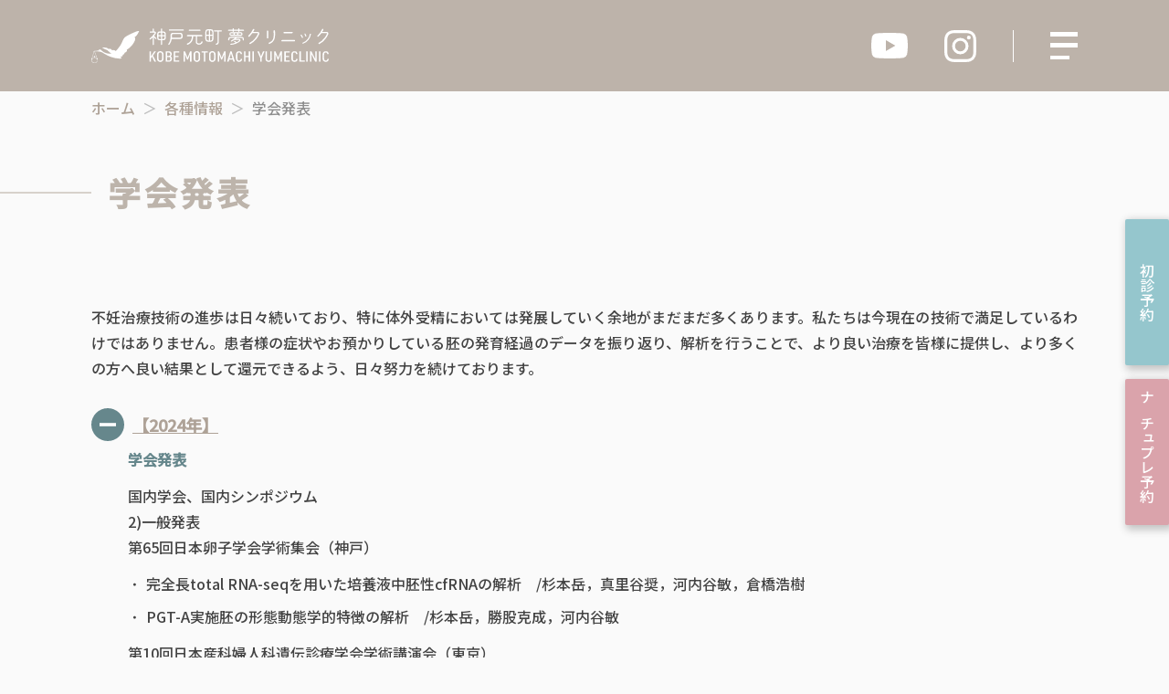

--- FILE ---
content_type: text/html; charset=UTF-8
request_url: https://www.yumeclinic.or.jp/info/conference/
body_size: 97579
content:
<!DOCTYPE html>
<html lang="ja">

<head>

<!-- Google Tag Manager -->
<script>(function(w,d,s,l,i){w[l]=w[l]||[];w[l].push({'gtm.start':
new Date().getTime(),event:'gtm.js'});var f=d.getElementsByTagName(s)[0],
j=d.createElement(s),dl=l!='dataLayer'?'&l='+l:'';j.async=true;j.src=
'https://www.googletagmanager.com/gtm.js?id='+i+dl;f.parentNode.insertBefore(j,f);
})(window,document,'script','dataLayer','GTM-KRRVFBW');</script>
<!-- End Google Tag Manager -->

	<meta charset="UTF-8" />
	<meta http-equiv="x-ua-compatible" content="ie=edge">
	<meta name="viewport" content="width=device-width, initial-scale=1, shrink-to-fit=no">

	<!--wp_head-->
	<meta name='robots' content='index, follow, max-image-preview:large, max-snippet:-1, max-video-preview:-1' />

	<!-- This site is optimized with the Yoast SEO plugin v19.10 - https://yoast.com/wordpress/plugins/seo/ -->
	<title>学会発表 - 神戸元町夢クリニック：不妊治療/体外受精</title>
	<meta name="description" content="港町神戸・旧居留地にある体外受精をメインとした不妊治療専門クリニック。身体への負担が少ない自然周期採卵を実施するため土日祝問わず365日開院しています。自然妊娠を期待してよいかを調べる健診「ナチュプレチェック」や「男性不妊外来」も行なっています。" />
	<link rel="canonical" href="https://www.yumeclinic.or.jp/info/conference/" />
	<meta property="og:locale" content="ja_JP" />
	<meta property="og:type" content="article" />
	<meta property="og:title" content="学会発表 - 神戸元町夢クリニック：不妊治療/体外受精" />
	<meta property="og:description" content="港町神戸・旧居留地にある体外受精をメインとした不妊治療専門クリニック。身体への負担が少ない自然周期採卵を実施するため土日祝問わず365日開院しています。自然妊娠を期待してよいかを調べる健診「ナチュプレチェック」や「男性不妊外来」も行なっています。" />
	<meta property="og:url" content="https://www.yumeclinic.or.jp/info/conference/" />
	<meta property="og:site_name" content="神戸元町夢クリニック：不妊治療/体外受精" />
	<meta property="article:modified_time" content="2025-05-27T00:48:07+00:00" />
	<meta name="twitter:card" content="summary_large_image" />
	<meta name="twitter:label1" content="推定読み取り時間" />
	<meta name="twitter:data1" content="55分" />
	<script type="application/ld+json" class="yoast-schema-graph">{"@context":"https://schema.org","@graph":[{"@type":"WebPage","@id":"https://www.yumeclinic.or.jp/info/conference/","url":"https://www.yumeclinic.or.jp/info/conference/","name":"学会発表 - 神戸元町夢クリニック：不妊治療/体外受精","isPartOf":{"@id":"https://www.yumeclinic.or.jp/#website"},"datePublished":"2022-08-26T02:54:38+00:00","dateModified":"2025-05-27T00:48:07+00:00","description":"港町神戸・旧居留地にある体外受精をメインとした不妊治療専門クリニック。身体への負担が少ない自然周期採卵を実施するため土日祝問わず365日開院しています。自然妊娠を期待してよいかを調べる健診「ナチュプレチェック」や「男性不妊外来」も行なっています。","breadcrumb":{"@id":"https://www.yumeclinic.or.jp/info/conference/#breadcrumb"},"inLanguage":"ja","potentialAction":[{"@type":"ReadAction","target":["https://www.yumeclinic.or.jp/info/conference/"]}]},{"@type":"BreadcrumbList","@id":"https://www.yumeclinic.or.jp/info/conference/#breadcrumb","itemListElement":[{"@type":"ListItem","position":1,"name":"ホーム","item":"https://www.yumeclinic.or.jp/"},{"@type":"ListItem","position":2,"name":"各種情報","item":"https://www.yumeclinic.or.jp/info/"},{"@type":"ListItem","position":3,"name":"学会発表"}]},{"@type":"WebSite","@id":"https://www.yumeclinic.or.jp/#website","url":"https://www.yumeclinic.or.jp/","name":"神戸元町夢クリニック：不妊治療/体外受精","description":"港町神戸・旧居留地にある体外受精をメインとした不妊治療専門クリニック。身体への負担が少ない自然周期採卵を実施するため土日祝問わず365日開院しています。自然妊娠を期待してよいかを調べる健診「ナチュプレチェック」や「男性不妊外来」も行なっています。","publisher":{"@id":"https://www.yumeclinic.or.jp/#organization"},"potentialAction":[{"@type":"SearchAction","target":{"@type":"EntryPoint","urlTemplate":"https://www.yumeclinic.or.jp/?s={search_term_string}"},"query-input":"required name=search_term_string"}],"inLanguage":"ja"},{"@type":"Organization","@id":"https://www.yumeclinic.or.jp/#organization","name":"神戸元町夢クリニック：不妊治療/体外受精","url":"https://www.yumeclinic.or.jp/","logo":{"@type":"ImageObject","inLanguage":"ja","@id":"https://www.yumeclinic.or.jp/#/schema/logo/image/","url":"https://www.yumeclinic.or.jp/wdprs/wp-content/uploads/2022/11/cost_result.png","contentUrl":"https://www.yumeclinic.or.jp/wdprs/wp-content/uploads/2022/11/cost_result.png","width":400,"height":275,"caption":"神戸元町夢クリニック：不妊治療/体外受精"},"image":{"@id":"https://www.yumeclinic.or.jp/#/schema/logo/image/"}}]}</script>
	<!-- / Yoast SEO plugin. -->


<link rel='dns-prefetch' href='//s.w.org' />
<link rel="alternate" type="application/rss+xml" title="神戸元町夢クリニック：不妊治療/体外受精 &raquo; フィード" href="https://www.yumeclinic.or.jp/feed/" />
<link rel="stylesheet" id="style-css" href="https://www.yumeclinic.or.jp/wdprs/wp-content/themes/kobe2022/style.css?ver=2022080461452">
<link rel="stylesheet" id="SCSS-css" href="https://www.yumeclinic.or.jp/wdprs/wp-content/themes/kobe2022/css/style.css?ver=2022111625227">
<link rel="stylesheet" id="override-css" href="https://www.yumeclinic.or.jp/wdprs/wp-content/themes/kobe2022/css/override.css?ver=2025121700711">
<link rel="stylesheet" id="wp-block-library-css" href="https://www.yumeclinic.or.jp/wdprs/wp-includes/css/dist/block-library/style.min.css?ver=6.0.11">
<style id='global-styles-inline-css'>
body{--wp--preset--color--black: #000000;--wp--preset--color--cyan-bluish-gray: #abb8c3;--wp--preset--color--white: #ffffff;--wp--preset--color--pale-pink: #f78da7;--wp--preset--color--vivid-red: #cf2e2e;--wp--preset--color--luminous-vivid-orange: #ff6900;--wp--preset--color--luminous-vivid-amber: #fcb900;--wp--preset--color--light-green-cyan: #7bdcb5;--wp--preset--color--vivid-green-cyan: #00d084;--wp--preset--color--pale-cyan-blue: #8ed1fc;--wp--preset--color--vivid-cyan-blue: #0693e3;--wp--preset--color--vivid-purple: #9b51e0;--wp--preset--gradient--vivid-cyan-blue-to-vivid-purple: linear-gradient(135deg,rgba(6,147,227,1) 0%,rgb(155,81,224) 100%);--wp--preset--gradient--light-green-cyan-to-vivid-green-cyan: linear-gradient(135deg,rgb(122,220,180) 0%,rgb(0,208,130) 100%);--wp--preset--gradient--luminous-vivid-amber-to-luminous-vivid-orange: linear-gradient(135deg,rgba(252,185,0,1) 0%,rgba(255,105,0,1) 100%);--wp--preset--gradient--luminous-vivid-orange-to-vivid-red: linear-gradient(135deg,rgba(255,105,0,1) 0%,rgb(207,46,46) 100%);--wp--preset--gradient--very-light-gray-to-cyan-bluish-gray: linear-gradient(135deg,rgb(238,238,238) 0%,rgb(169,184,195) 100%);--wp--preset--gradient--cool-to-warm-spectrum: linear-gradient(135deg,rgb(74,234,220) 0%,rgb(151,120,209) 20%,rgb(207,42,186) 40%,rgb(238,44,130) 60%,rgb(251,105,98) 80%,rgb(254,248,76) 100%);--wp--preset--gradient--blush-light-purple: linear-gradient(135deg,rgb(255,206,236) 0%,rgb(152,150,240) 100%);--wp--preset--gradient--blush-bordeaux: linear-gradient(135deg,rgb(254,205,165) 0%,rgb(254,45,45) 50%,rgb(107,0,62) 100%);--wp--preset--gradient--luminous-dusk: linear-gradient(135deg,rgb(255,203,112) 0%,rgb(199,81,192) 50%,rgb(65,88,208) 100%);--wp--preset--gradient--pale-ocean: linear-gradient(135deg,rgb(255,245,203) 0%,rgb(182,227,212) 50%,rgb(51,167,181) 100%);--wp--preset--gradient--electric-grass: linear-gradient(135deg,rgb(202,248,128) 0%,rgb(113,206,126) 100%);--wp--preset--gradient--midnight: linear-gradient(135deg,rgb(2,3,129) 0%,rgb(40,116,252) 100%);--wp--preset--duotone--dark-grayscale: url('#wp-duotone-dark-grayscale');--wp--preset--duotone--grayscale: url('#wp-duotone-grayscale');--wp--preset--duotone--purple-yellow: url('#wp-duotone-purple-yellow');--wp--preset--duotone--blue-red: url('#wp-duotone-blue-red');--wp--preset--duotone--midnight: url('#wp-duotone-midnight');--wp--preset--duotone--magenta-yellow: url('#wp-duotone-magenta-yellow');--wp--preset--duotone--purple-green: url('#wp-duotone-purple-green');--wp--preset--duotone--blue-orange: url('#wp-duotone-blue-orange');--wp--preset--font-size--small: 13px;--wp--preset--font-size--medium: 20px;--wp--preset--font-size--large: 36px;--wp--preset--font-size--x-large: 42px;}.has-black-color{color: var(--wp--preset--color--black) !important;}.has-cyan-bluish-gray-color{color: var(--wp--preset--color--cyan-bluish-gray) !important;}.has-white-color{color: var(--wp--preset--color--white) !important;}.has-pale-pink-color{color: var(--wp--preset--color--pale-pink) !important;}.has-vivid-red-color{color: var(--wp--preset--color--vivid-red) !important;}.has-luminous-vivid-orange-color{color: var(--wp--preset--color--luminous-vivid-orange) !important;}.has-luminous-vivid-amber-color{color: var(--wp--preset--color--luminous-vivid-amber) !important;}.has-light-green-cyan-color{color: var(--wp--preset--color--light-green-cyan) !important;}.has-vivid-green-cyan-color{color: var(--wp--preset--color--vivid-green-cyan) !important;}.has-pale-cyan-blue-color{color: var(--wp--preset--color--pale-cyan-blue) !important;}.has-vivid-cyan-blue-color{color: var(--wp--preset--color--vivid-cyan-blue) !important;}.has-vivid-purple-color{color: var(--wp--preset--color--vivid-purple) !important;}.has-black-background-color{background-color: var(--wp--preset--color--black) !important;}.has-cyan-bluish-gray-background-color{background-color: var(--wp--preset--color--cyan-bluish-gray) !important;}.has-white-background-color{background-color: var(--wp--preset--color--white) !important;}.has-pale-pink-background-color{background-color: var(--wp--preset--color--pale-pink) !important;}.has-vivid-red-background-color{background-color: var(--wp--preset--color--vivid-red) !important;}.has-luminous-vivid-orange-background-color{background-color: var(--wp--preset--color--luminous-vivid-orange) !important;}.has-luminous-vivid-amber-background-color{background-color: var(--wp--preset--color--luminous-vivid-amber) !important;}.has-light-green-cyan-background-color{background-color: var(--wp--preset--color--light-green-cyan) !important;}.has-vivid-green-cyan-background-color{background-color: var(--wp--preset--color--vivid-green-cyan) !important;}.has-pale-cyan-blue-background-color{background-color: var(--wp--preset--color--pale-cyan-blue) !important;}.has-vivid-cyan-blue-background-color{background-color: var(--wp--preset--color--vivid-cyan-blue) !important;}.has-vivid-purple-background-color{background-color: var(--wp--preset--color--vivid-purple) !important;}.has-black-border-color{border-color: var(--wp--preset--color--black) !important;}.has-cyan-bluish-gray-border-color{border-color: var(--wp--preset--color--cyan-bluish-gray) !important;}.has-white-border-color{border-color: var(--wp--preset--color--white) !important;}.has-pale-pink-border-color{border-color: var(--wp--preset--color--pale-pink) !important;}.has-vivid-red-border-color{border-color: var(--wp--preset--color--vivid-red) !important;}.has-luminous-vivid-orange-border-color{border-color: var(--wp--preset--color--luminous-vivid-orange) !important;}.has-luminous-vivid-amber-border-color{border-color: var(--wp--preset--color--luminous-vivid-amber) !important;}.has-light-green-cyan-border-color{border-color: var(--wp--preset--color--light-green-cyan) !important;}.has-vivid-green-cyan-border-color{border-color: var(--wp--preset--color--vivid-green-cyan) !important;}.has-pale-cyan-blue-border-color{border-color: var(--wp--preset--color--pale-cyan-blue) !important;}.has-vivid-cyan-blue-border-color{border-color: var(--wp--preset--color--vivid-cyan-blue) !important;}.has-vivid-purple-border-color{border-color: var(--wp--preset--color--vivid-purple) !important;}.has-vivid-cyan-blue-to-vivid-purple-gradient-background{background: var(--wp--preset--gradient--vivid-cyan-blue-to-vivid-purple) !important;}.has-light-green-cyan-to-vivid-green-cyan-gradient-background{background: var(--wp--preset--gradient--light-green-cyan-to-vivid-green-cyan) !important;}.has-luminous-vivid-amber-to-luminous-vivid-orange-gradient-background{background: var(--wp--preset--gradient--luminous-vivid-amber-to-luminous-vivid-orange) !important;}.has-luminous-vivid-orange-to-vivid-red-gradient-background{background: var(--wp--preset--gradient--luminous-vivid-orange-to-vivid-red) !important;}.has-very-light-gray-to-cyan-bluish-gray-gradient-background{background: var(--wp--preset--gradient--very-light-gray-to-cyan-bluish-gray) !important;}.has-cool-to-warm-spectrum-gradient-background{background: var(--wp--preset--gradient--cool-to-warm-spectrum) !important;}.has-blush-light-purple-gradient-background{background: var(--wp--preset--gradient--blush-light-purple) !important;}.has-blush-bordeaux-gradient-background{background: var(--wp--preset--gradient--blush-bordeaux) !important;}.has-luminous-dusk-gradient-background{background: var(--wp--preset--gradient--luminous-dusk) !important;}.has-pale-ocean-gradient-background{background: var(--wp--preset--gradient--pale-ocean) !important;}.has-electric-grass-gradient-background{background: var(--wp--preset--gradient--electric-grass) !important;}.has-midnight-gradient-background{background: var(--wp--preset--gradient--midnight) !important;}.has-small-font-size{font-size: var(--wp--preset--font-size--small) !important;}.has-medium-font-size{font-size: var(--wp--preset--font-size--medium) !important;}.has-large-font-size{font-size: var(--wp--preset--font-size--large) !important;}.has-x-large-font-size{font-size: var(--wp--preset--font-size--x-large) !important;}
</style>
<script src='https://www.yumeclinic.or.jp/wdprs/wp-includes/js/jquery/jquery.min.js?ver=3.6.0' id='jquery-core-js'></script>
<script src='https://www.yumeclinic.or.jp/wdprs/wp-includes/js/jquery/jquery-migrate.min.js?ver=3.3.2' id='jquery-migrate-js'></script>
<link rel="canonical" href="https://www.yumeclinic.or.jp/info/conference/">

	<!--/wp_head-->

	<!-- favicon -->
	<link rel="icon" href="/favicon.ico">
	<link rel="icon" href="/icon.svg" type="image/svg+xml">
	<link rel="apple-touch-icon" href="/apple-touch-icon.png">
	<link rel="manifest" href="/manifest.webmanifest">
	<!-- /favicon -->


	<!-- ========== 旧料金　採卵シミュレーション simulation3 ======================================================= -->
	
	<!-- ========== 新料金　採卵シミュレーション simulation1 ======================================================= -->
	

	<!-- ========== 旧料金　融解胚シミュレーション simulation4 ======================================================= -->
	

	<!-- ========== 新料金　融解胚シミュレーション simulation2 ======================================================= -->
	
</head>

<body id="page-info-_conference-body" class="page-template-default page page-id-72 page-child parent-pageid-62 role-document page-conference browser-chrome">

<!-- Google Tag Manager (noscript) -->
<noscript><iframe src="https://www.googletagmanager.com/ns.html?id=GTM-KRRVFBW"
height="0" width="0" style="display:none;visibility:hidden"></iframe></noscript>
<!-- End Google Tag Manager (noscript) -->

<svg xmlns="http://www.w3.org/2000/svg" viewBox="0 0 0 0" width="0" height="0" focusable="false" role="none" style="visibility: hidden; position: absolute; left: -9999px; overflow: hidden;" ><defs><filter id="wp-duotone-dark-grayscale"><feColorMatrix color-interpolation-filters="sRGB" type="matrix" values=" .299 .587 .114 0 0 .299 .587 .114 0 0 .299 .587 .114 0 0 .299 .587 .114 0 0 " /><feComponentTransfer color-interpolation-filters="sRGB" ><feFuncR type="table" tableValues="0 0.49803921568627" /><feFuncG type="table" tableValues="0 0.49803921568627" /><feFuncB type="table" tableValues="0 0.49803921568627" /><feFuncA type="table" tableValues="1 1" /></feComponentTransfer><feComposite in2="SourceGraphic" operator="in" /></filter></defs></svg><svg xmlns="http://www.w3.org/2000/svg" viewBox="0 0 0 0" width="0" height="0" focusable="false" role="none" style="visibility: hidden; position: absolute; left: -9999px; overflow: hidden;" ><defs><filter id="wp-duotone-grayscale"><feColorMatrix color-interpolation-filters="sRGB" type="matrix" values=" .299 .587 .114 0 0 .299 .587 .114 0 0 .299 .587 .114 0 0 .299 .587 .114 0 0 " /><feComponentTransfer color-interpolation-filters="sRGB" ><feFuncR type="table" tableValues="0 1" /><feFuncG type="table" tableValues="0 1" /><feFuncB type="table" tableValues="0 1" /><feFuncA type="table" tableValues="1 1" /></feComponentTransfer><feComposite in2="SourceGraphic" operator="in" /></filter></defs></svg><svg xmlns="http://www.w3.org/2000/svg" viewBox="0 0 0 0" width="0" height="0" focusable="false" role="none" style="visibility: hidden; position: absolute; left: -9999px; overflow: hidden;" ><defs><filter id="wp-duotone-purple-yellow"><feColorMatrix color-interpolation-filters="sRGB" type="matrix" values=" .299 .587 .114 0 0 .299 .587 .114 0 0 .299 .587 .114 0 0 .299 .587 .114 0 0 " /><feComponentTransfer color-interpolation-filters="sRGB" ><feFuncR type="table" tableValues="0.54901960784314 0.98823529411765" /><feFuncG type="table" tableValues="0 1" /><feFuncB type="table" tableValues="0.71764705882353 0.25490196078431" /><feFuncA type="table" tableValues="1 1" /></feComponentTransfer><feComposite in2="SourceGraphic" operator="in" /></filter></defs></svg><svg xmlns="http://www.w3.org/2000/svg" viewBox="0 0 0 0" width="0" height="0" focusable="false" role="none" style="visibility: hidden; position: absolute; left: -9999px; overflow: hidden;" ><defs><filter id="wp-duotone-blue-red"><feColorMatrix color-interpolation-filters="sRGB" type="matrix" values=" .299 .587 .114 0 0 .299 .587 .114 0 0 .299 .587 .114 0 0 .299 .587 .114 0 0 " /><feComponentTransfer color-interpolation-filters="sRGB" ><feFuncR type="table" tableValues="0 1" /><feFuncG type="table" tableValues="0 0.27843137254902" /><feFuncB type="table" tableValues="0.5921568627451 0.27843137254902" /><feFuncA type="table" tableValues="1 1" /></feComponentTransfer><feComposite in2="SourceGraphic" operator="in" /></filter></defs></svg><svg xmlns="http://www.w3.org/2000/svg" viewBox="0 0 0 0" width="0" height="0" focusable="false" role="none" style="visibility: hidden; position: absolute; left: -9999px; overflow: hidden;" ><defs><filter id="wp-duotone-midnight"><feColorMatrix color-interpolation-filters="sRGB" type="matrix" values=" .299 .587 .114 0 0 .299 .587 .114 0 0 .299 .587 .114 0 0 .299 .587 .114 0 0 " /><feComponentTransfer color-interpolation-filters="sRGB" ><feFuncR type="table" tableValues="0 0" /><feFuncG type="table" tableValues="0 0.64705882352941" /><feFuncB type="table" tableValues="0 1" /><feFuncA type="table" tableValues="1 1" /></feComponentTransfer><feComposite in2="SourceGraphic" operator="in" /></filter></defs></svg><svg xmlns="http://www.w3.org/2000/svg" viewBox="0 0 0 0" width="0" height="0" focusable="false" role="none" style="visibility: hidden; position: absolute; left: -9999px; overflow: hidden;" ><defs><filter id="wp-duotone-magenta-yellow"><feColorMatrix color-interpolation-filters="sRGB" type="matrix" values=" .299 .587 .114 0 0 .299 .587 .114 0 0 .299 .587 .114 0 0 .299 .587 .114 0 0 " /><feComponentTransfer color-interpolation-filters="sRGB" ><feFuncR type="table" tableValues="0.78039215686275 1" /><feFuncG type="table" tableValues="0 0.94901960784314" /><feFuncB type="table" tableValues="0.35294117647059 0.47058823529412" /><feFuncA type="table" tableValues="1 1" /></feComponentTransfer><feComposite in2="SourceGraphic" operator="in" /></filter></defs></svg><svg xmlns="http://www.w3.org/2000/svg" viewBox="0 0 0 0" width="0" height="0" focusable="false" role="none" style="visibility: hidden; position: absolute; left: -9999px; overflow: hidden;" ><defs><filter id="wp-duotone-purple-green"><feColorMatrix color-interpolation-filters="sRGB" type="matrix" values=" .299 .587 .114 0 0 .299 .587 .114 0 0 .299 .587 .114 0 0 .299 .587 .114 0 0 " /><feComponentTransfer color-interpolation-filters="sRGB" ><feFuncR type="table" tableValues="0.65098039215686 0.40392156862745" /><feFuncG type="table" tableValues="0 1" /><feFuncB type="table" tableValues="0.44705882352941 0.4" /><feFuncA type="table" tableValues="1 1" /></feComponentTransfer><feComposite in2="SourceGraphic" operator="in" /></filter></defs></svg><svg xmlns="http://www.w3.org/2000/svg" viewBox="0 0 0 0" width="0" height="0" focusable="false" role="none" style="visibility: hidden; position: absolute; left: -9999px; overflow: hidden;" ><defs><filter id="wp-duotone-blue-orange"><feColorMatrix color-interpolation-filters="sRGB" type="matrix" values=" .299 .587 .114 0 0 .299 .587 .114 0 0 .299 .587 .114 0 0 .299 .587 .114 0 0 " /><feComponentTransfer color-interpolation-filters="sRGB" ><feFuncR type="table" tableValues="0.098039215686275 1" /><feFuncG type="table" tableValues="0 0.66274509803922" /><feFuncB type="table" tableValues="0.84705882352941 0.41960784313725" /><feFuncA type="table" tableValues="1 1" /></feComponentTransfer><feComposite in2="SourceGraphic" operator="in" /></filter></defs></svg><!--page.php - page-info-_conference-body-->

	<div id="wrapper" class="wrapper-block">
		<header id="header" class="role-banner">

			<div class="inner">
				<h1 class="title"><a href="https://www.yumeclinic.or.jp/"><img src="https://www.yumeclinic.or.jp/wdprs/wp-content/themes/kobe2022/img/logo.svg" alt="神戸元町夢クリニック：不妊治療/体外受精"></a></h1>
				<!-- /.branding-area -->
				<nav id="headernav" class="role-navigation header-nav js-navArea">
					<div class="glovalnav-outer gnav">
						<ul class="global-nav -gnav1">
							<li class="item"><a href="https://www.yumeclinic.or.jp/" class="inner -link">TOP</a></li>
							<li class="item has-children"><span class="inner -parent js-parent">ご来院の方へ</span>
								<ul class="submenu js-children">
									<li class="item"><a href="https://www.yumeclinic.or.jp/visitor/" class="inner -link">ご来院の方へ</a></li>
									<li class="item"><a href="https://www.yumeclinic.or.jp/visitor/table/" class="inner -link">担当医表</a></li>
									<li class="item"><a href="https://www.yumeclinic.or.jp/visitor/information/" class="inner -link">お知らせ</a></li>
									<li class="item"><a href="https://www.yumeclinic.or.jp/first/" class="inner -link">初診予約</a></li>
									<li class="item"><a href="https://www.yumeclinic.or.jp/visitor/consultation/" class="inner -link">はじめての方へ</a></li>
									<li class="item"><a href="https://www.yumeclinic.or.jp/visitor/revisit/" class="inner -link">1年以上ご来院のない方へ</a></li>
									<li class="item"><a href="https://www.yumeclinic.or.jp/visitor/male/" class="inner -link">男性不妊外来予約</a></li>
									<li class="item"><a href="https://www.yumeclinic.or.jp/natupre/" class="inner -link">ナチュプレチェック（妊娠ドック）予約</a></li>
								</ul>
							</li>
							<li class="item has-children"><span class="inner -parent js-parent">当院の治療</span>
								<ul class="submenu js-children">
									<li class="item"><a href="https://www.yumeclinic.or.jp/cure/" class="inner -link">当院の治療</a></li>
									<li class="item"><a href="https://www.yumeclinic.or.jp/cure/feature/" class="inner -link">当院の特色</a></li>
									<li class="item"><a href="https://www.yumeclinic.or.jp/cure/infertility/" class="inner -link">初めて不妊治療を受けられる方へ</a></li>
									<li class="item"><a href="https://www.yumeclinic.or.jp/cure/teamblue/" class="inner -link">培養室</a></li>
									<li class="item"><a href="https://www.yumeclinic.or.jp/cure/pgt-a/" class="inner -link">PGTについて</a></li>
									<li class="item"><a href="https://www.yumeclinic.or.jp/cure/timelapse/" class="inner -link">タイムラプス胚培養</a></li>
									<li class="item"><a href="https://www.yumeclinic.or.jp/cure/rate/" class="inner -link">治療実績</a></li>
								</ul>
							</li>
							<li class="item has-children"><span class="inner -parent js-parent">治療費</span>
								<ul class="submenu js-children">
									<li class="item"><a href="https://www.yumeclinic.or.jp/price/" class="inner -link">治療費</a></li>
									<li class="item"><a href="https://www.yumeclinic.or.jp/price/insured/" class="inner -link">保険診療の料金</a></li>
									<li class="item"><a href="https://www.yumeclinic.or.jp/price/standard/" class="inner -link">自由診療の料金</a></li>
									<li class="item"><a href="https://www.yumeclinic.or.jp/price/simulation1/" class="inner -link">自由診療料金シミュレーション（採卵周期）</a></li>
									<li class="item"><a href="https://www.yumeclinic.or.jp/price/simulation2/" class="inner -link">自由診療料金シミュレーション（融解胚周期）</a></li>
									<li class="item"><a href="https://www.yumeclinic.or.jp/price/grant/" class="inner -link">助成金のご案内</a></li>
								</ul>
							</li>
							<li class="item"><a href="https://www.yumeclinic.or.jp/staff/" class="inner -link">スタッフ紹介</a></li>
							<li class="item has-children"><a href="https://www.yumeclinic.or.jp/facility/" class="inner -link">院内施設案内</a></li>
						</ul>
						<ul class="global-nav -gnav2">
							<li class="item"><a href="https://www.yumeclinic.or.jp/access/" class="inner -link">アクセス</a></li>
							<li class="item has-children"><span class="inner -parent js-parent">各種情報</span>
								<ul class="submenu js-children">
									<li class="item"><a href="https://www.yumeclinic.or.jp/info/" class="inner -link">各種情報</a></li>
									<li class="item"><a href="https://www.yumeclinic.or.jp/info/faq/" class="inner -link">Q&A</a></li>
									<li class="item"><a href="https://www.yumeclinic.or.jp/info/terms/" class="inner -link">用語集</a></li>
									<li class="item"><a href="https://www.yumeclinic.or.jp/info/form/" class="inner -link">各種様式</a></li>
									<li class="item"><a href="https://www.yumeclinic.or.jp/info/recruit/" class="inner -link">求人</a></li>
									<li class="item"><a href="https://www.yumeclinic.or.jp/info/conference/" class="inner -link">学会発表</a></li>
									<li class="item"><a href="https://www.yumeclinic.or.jp/info/research/" class="inner -link">研究</a></li>
									<li class="item"><a href="https://www.yumeclinic.or.jp/info/partner/" class="inner -link">パートナー</a></li>
									<li class="item"><a href="https://www.yumeclinic.or.jp/info/contact/" class="inner -link">お問い合わせ</a></li>
									<li class="item"><a href="https://www.yumeclinic.or.jp/info/sitemap/" class="inner -link">サイトマップ</a></li>
								</ul>
							</li>
							<li class="item"><a href="https://www.yumeclinic.or.jp/privacy/" class="inner -link">個人情報保護方針</a></li>
							<li class="item"><a href="https://www.yumeclinic.or.jp/snspolicy/" class="inner -link">公式SNSアカウント運用方針</a></li>
							<li class="item"><a href="https://www.yumeclinic.or.jp/customer-policy/" class="inner -link">カスタマーハラスメント対応指針</a></li>
							<li class="item"><a href="https://www.yumeclinic.or.jp/towako/" class="inner -link"><span>永遠幸グループのご案内</span></a></li>
						</ul>
						<div class="button-outer -close"><button class="nav-button js-navButton"><span><span class="ut-invisible">close</span></span></button></div><!-- /.button-outer -->
					</div><!-- /.glovalnav-outer -->
					<div class="subnav-outer snav -head">
						<ul class="sub-nav">
							<li class="item"><a href="https://www.yumeclinic.or.jp/first/" class="button-unit -first">初診予約</a></li>
							<li class="item"><a href="https://www.yumeclinic.or.jp/natupre/" class="button-unit -natupre">ナチュプレ予約</a></li>
						</ul>
					</div><!-- /.subnav-outer -->
				</nav><!-- /.role-navigation -->
				<div class="button-outer">
					<a href="https://www.youtube.com/channel/UCqvMRhHiOMvGSs0J9vRwxwg" class="head-button -youtube" target="_blank"><img src="https://www.yumeclinic.or.jp/wdprs/wp-content/themes/kobe2022/img/icon_youtube_w.svg" alt="youtube"></a>
					<a href="https://www.instagram.com/kobe_motomachi_yume_clinic/" class="head-button -instagram" target="_blank"><img src="https://www.yumeclinic.or.jp/wdprs/wp-content/themes/kobe2022/img/icon_instagram_w.svg" alt="instagram"></a>
					<button class="nav-button js-navButton"><span><span class="ut-invisible">menu</span></span></button>
				</div><!-- /.button-outer -->
			</div><!-- /.inner -->

		</header><!-- /.role-banner -->

		<div id="container" class="container-block">
							<header class="page-header">
					<nav class="nav">
						<ol class="path-nav"><li class="item -home"><a href="https://www.yumeclinic.or.jp"><span>ホーム</span></a></li><li class="item -info"><a href="https://www.yumeclinic.or.jp/info/"><span>各種情報</span></a></li><li class="item -current"><a aria-current="page"><span>学会発表</span></a></li></ol>					</nav>
					<h1 class="title heading-1">学会発表</h1>
				</header>
						<!-- /header.php -->

<main id="main" class="main-block">

		<section class="sect-block">
<div class="sect-body">
<p>不妊治療技術の進歩は日々続いており、特に体外受精においては発展していく余地がまだまだ多くあります。私たちは今現在の技術で満足しているわけではありません。患者様の症状やお預かりしている胚の発育経過のデータを振り返り、解析を行うことで、より良い治療を皆様に提供し、より多くの方へ良い結果として還元できるよう、日々努力を続けております。</p>
<div class="subsect-block">
<dl class="tggle-block">
				<!-- 2024 --></p>
<div class="item is-active">
<dt class="js-parent title">
<h4>【2024年】</h4>
</dt>
<dd class="js-chilren content ">
<header class="subsect-header -type3">
<h2 class="title">学会発表</h2>
</header>
<p>国内学会、国内シンポジウム<br />
							2)一般発表<br />
							第65回日本卵子学会学術集会（神戸）</p>
<ul class="ut-lm -lmDisc2 wide-list">
<li class="item">完全長total RNA-seqを用いた培養液中胚性cfRNAの解析　/杉本岳，真里谷奨，河内谷敏，倉橋浩樹</li>
<li class="item">PGT-A実施胚の形態動態学的特徴の解析　/杉本岳，勝股克成，河内谷敏</li>
</ul>
<p>第10回日本産科婦人科遺伝診療学会学術講演会（東京）</p>
<ul class="ut-lm -lmDisc2 wide-list">
<li class="item">PGT-Aで微小重複が検出された症例　/杉本岳，倉橋浩樹，河内谷敏</li>
</ul>
</dd></div>
<p>				<!-- 2023 --></p>
<div class="item">
<dt class="js-parent title">
<h4>【2023年】</h4>
</dt>
<dd class="js-chilren content ">
<header class="subsect-header -type3">
<h2 class="title">学会発表</h2>
</header>
<p>国内学会、国内シンポジウム<br />
							1)招待講演・シンポジスト発表・セミナー<br />
							第18回日本レーザーリプロダクション学会・第7回HAC鹿児島・第9回せとうちART研究会　3大会合同開催(松山)</p>
<ul class="ut-lm -lmDisc2 wide-list">
<li class="item">失敗しないバイオプシーのための工夫　/杉本岳</li>
</ul>
<p>第26回日本IVF学会学術集会</p>
<ul class="ut-lm -lmDisc2 wide-list">
<li class="item">日本臨床エンブリオロジスト学会：モザイク胚を考える<br />
								現行の侵襲PGT診断で生じるモザイク胚アプローチ　/杉本岳</li>
</ul>
<p>2)一般発表<br />
							Human Genetics Asia 2023 / 日本人類遺伝学会第68回大会(東京)</p>
<ul class="ut-lm -lmDisc2 wide-list">
<li class="item">Full-length total RNA sequencing reveals the fraction of cell free RNA in spent embryo culture media.　/Sugimoto T., Mariya T., Kurahashi H.</li>
</ul>
<p>第68回日本生殖医学会学術講演会・総会(金沢)</p>
<ul class="ut-lm -lmDisc2 wide-list">
<li class="item">保険及び自由診療でのクロミフェン周期の体外培養成績の比較　/平井光平，杉本岳，河内谷敏</li>
</ul>
<header class="subsect-header -type3">
<h2 class="title">図書</h2>
</header>
<ul class="ut-lm -lmDisc2 wide-list">
<li class="item">第5章－1．多因子遺伝性疾患に対するPGT（PGT-P）<br />
								着床前遺伝学的検査（PGT）の最前線と遺伝カウンセリング メディカル ドゥ<br />
								杉本岳
							</li>
</ul>
</dd></div>
<p>				<!-- 2022 --></p>
<div class="item">
<dt class="js-parent title">
<h4>【2022年】</h4>
</dt>
<dd class="js-chilren content ">
<header class="subsect-header -type3">
<h2 class="title">学会発表</h2>
</header>
<p>国内学会、国内シンポジウム<br />
							1)招待講演・シンポジスト発表・セミナー<br />
							第17回日本A-PART学術講演会2022 WEBセミナー</p>
<ul class="ut-lm -lmDisc2 wide-list">
<li class="item">PGT-Aで何が変わるのか　/河内谷敏</li>
</ul>
<header class="subsect-header -type3">
<h2 class="title">商業雑誌</h2>
</header>
<p>和文</p>
<ul class="ut-lm -lmDisc2 wide-list">
<li class="item">モザイク胚の理解から遺伝カウンセリングまで<br />
								産婦人科の実際 71(8): 881-887. 2022<br />
								杉本岳</li>
</ul>
</dd></div>
<div class="item">
<dt class="js-parent title">
<h4>【2021年】</h4>
</dt>
<dd class="js-chilren content ">
						<!--

							

<h5>論文発表</h5>





							

<ul class="ut-lm -lmDisc2 wide-list">

							

<li class="item">Endogenous progesterone levels could predict reproductive outcome in frozen embryo replacement cycles supplemented with synthetic progestogens: A retrospective cohort study. Reproductive Medicine and Biology 2019; 18(1) /Kawachiya S., Bodri D., Hirosawa T., Serna JY., Kuwahara A., Irahara M.</li>




							</ul>




							<br />
							--></p>
<header class="subsect-header -type3">
<h2 class="title">学会発表</h2>
</header>
<p>
							<!-- 国際学会、国際シンポジウム
							1)一般発表
							34th ESHRE Annual Meeting(Barcelona, Spain)

							

<ul class="ut-lm -lmDisc2 wide-list">

							

<li class="item">Predicting live birth rate using a hierarchical and data mining-based statistical model /Satoshi K., Daniel B., Robert M., Takeshi S., Jazmina YS., Masae K., Tsunekazu M.</li>




							</ul>



								-->
						</p>
<p>国内学会、国内シンポジウム<br />
							1)招待講演・シンポジスト発表・セミナー<br />
							第16回日本A-PART学術講演会2021 WEBセミナー</p>
<ul class="ut-lm -lmDisc2 wide-list">
<li class="item">低刺激周期における適切な採卵のタイミング　/河内谷敏</li>
</ul>
<p>第4回JAPCO会議(WEB開催)</p>
<ul class="ut-lm -lmDisc2 wide-list">
<li class="item">PGTの最近の海外の動向　/杉本岳</li>
</ul>
<p>第39回日本受精着床学会総会・学術講演会(神戸)</p>
<ul class="ut-lm -lmDisc2 wide-list">
<li class="item">モザイク胚の理解から遺伝カウンセリングまで　/杉本岳</li>
</ul>
<p>第16回日本レーザーリプロダクション学会(WEB開催)<br />
							シンポジウム(培養士セッション・各施設での私たちの工夫について)</p>
<ul class="ut-lm -lmDisc2 wide-list">
<li class="item">当院における胚盤胞凍結時の Artificial Shrinkage (AS) における検討　/河島一三</li>
</ul>
<p>日本臨床エンブリオロジスト学会 第33回WEBセミナー</p>
<ul class="ut-lm -lmDisc2 wide-list">
<li class="item">PGTの現状とこれから　/杉本岳</li>
</ul>
<p>2)一般発表<br />
							第62回日本卵子学会・学術講演会(帯広)</p>
<ul class="ut-lm -lmDisc2 wide-list">
<li class="item">胚盤胞凍結前処理の再検討　/井置すみれ, 藤井篤志, 杉本岳, 土谷綾子, 河島一三, 平田裕華, 細見尚子, 勝股克成, 松本恒和, 河内谷敏</li>
</ul>
<p>第6回せとうちART研究会(山口)</p>
<ul class="ut-lm -lmDisc2 wide-list">
<li class="item">当院における自宅採精した精液の運搬方法の違いが精子の運動性に及ぼす影響　/岩本太作, 杉本岳, 山野辺千沙, 土谷綾子, 河島一三, 河内谷敏</li>
</ul>
<p>第66回日本生殖医学会学術講演会・総会(米子)</p>
<ul class="ut-lm -lmDisc2 wide-list">
<li class="item">ナチュプレチェック(当院で施行している妊娠ドック)を受けた151組のカップルの解析　/細見尚子, 岩本太作, 平田裕華, 勝股克成, 河内谷敏</li>
<li class="item">培養液中の胚由来のcell free DNA回収に関する検討　/杉本岳, 岩本太作, 冨岡閲子, 河内谷敏</li>
<li class="item">当院における自宅採精した精液の運搬が精子の運動性に及ぼす影響　/岩本太作, 杉本岳, 河島一三, 河内谷敏</li>
</ul>
<p>第27回日本臨床エンブリオロジスト学会(横浜)</p>
<ul class="ut-lm -lmDisc2 wide-list">
<li class="item">当院における自宅採精した精液の運搬方法の違いが精子の運動性に及ぼす影響　/鈴木佑梨, 岩本太作, 杉本岳, 山野辺千沙, 土谷綾子, 河島一三, 河内谷敏</li>
</ul>
<header class="subsect-header -type3">
<h2 class="title">商業雑誌</h2>
</header>
<p>和文</p>
<ul class="ut-lm -lmDisc2 wide-list">
<li class="item">Non-invasive Preimplantation Genetic Testing.<br />
								遺伝子医学 35(Vol. 11, No. 1): 81-88. 2021<br />
								杉本岳</li>
</ul>
<header class="subsect-header -type3">
<h2 class="title">図書</h2>
</header>
<ul class="ut-lm -lmDisc2 wide-list">
<li class="item">19. [PGT-A] モザイク胚の扱いについて<br />
								生殖医療遺伝カウンセリングマニュアル 中外医学社<br />
								杉本岳
							</li>
</ul>
</dd></div>
<div class="item">
<dt class="js-parent title">
<h4>【2020年】</h4>
</dt>
<dd class="js-chilren content">
<header class="subsect-header -type3">
<h2 class="title">学会発表</h2>
</header>
<p>国内学会、国内シンポジウム<br />
							1)教育講演・セミナー<br />
							山梨大学大学院第49回発生工学研究センターセミナー</p>
<ul class="ut-lm -lmDisc2 wide-list">
<li class="item">胚培養士という職業-14年間の胚培養士体験から-　/加藤龍太郎</li>
</ul>
<p>CooperSurgicalスキルアップウェビナー</p>
<ul class="ut-lm -lmDisc2 wide-list">
<li class="item">PGT-A～モザイクについて知っておきたいこと～　/杉本岳</li>
</ul>
<p>2)一般発表<br />
							第61回日本卵子学会・学術講演会(オンライン)</p>
<ul class="ut-lm -lmDisc2 wide-list">
<li class="item">当院における胚盤胞の評価方法の再検討　/中野彰大, 河島一三, 細見尚子, 松本恒和, 勝股克成, 河内谷敏</li>
</ul>
</dd></div>
<div class="item">
<dt class="js-parent title">
<h4>【2019年】</h4>
</dt>
<dd class="js-chilren content">
<header class="subsect-header -type3">
<h2 class="title">論文発表</h2>
</header>
<ul class="ut-lm -lmDisc2 wide-list">
<li class="item">Endogenous progesterone levels could predict reproductive outcome in frozen embryo replacement cycles supplemented with synthetic progestogens: A retrospective cohort study. Reproductive Medicine and Biology 2019; 18(1) /Kawachiya S., Bodri D., Hirosawa T., Serna JY., Kuwahara A., Irahara M.</li>
</ul>
<header class="subsect-header -type3">
<h2 class="title">学会発表</h2>
</header>
<p>国内学会、国内シンポジウム<br />
							1)教育講演<br />
							第2回Chubu Cytogenetics Conference</p>
<ul class="ut-lm -lmDisc2 wide-list">
<li class="item">不妊領域の染色体異常～染色体検査から遺伝カウンセリング～　/杉本岳</li>
</ul>
<p>2)招待講演・シンポジスト発表<br />
							第60回日本卵子学会・学術講演会(広島)</p>
<ul class="ut-lm -lmDisc2 wide-list">
<li class="item">ARTデータの登録方法と課題-ART治療の現場から-　/加藤龍太郎</li>
</ul>
<p>3)一般発表<br />
							第63回日本生殖医学会学術講演会・総会(北海道)</p>
<ul class="ut-lm -lmDisc2 wide-list">
<li class="item">血中βhCGおよびプロゲステロン(P4)による自然排卵後の単一融解胚盤胞移植における妊娠予後の早期予測についての検討　/細見尚子, 中野彰大, 平田裕華, 勝股克成, 松本恒和, 河内谷敏</li>
<li class="item">Microwell Dishを用いたZona-free卵の培養について　/河島一三, 加藤龍太郎, 近藤雅恵, 杉本岳, 中野彰大, 廣澤利和, 岩本太作, 細見尚子, 勝股克成, 松本恒和, 河内谷敏</li>
</ul>
<p>第24回日本臨床エンブリオロジスト学会・学術講演会(広島)</p>
<ul class="ut-lm -lmDisc2 wide-list">
<li class="item">湿性または非湿性環境下での2種類のミネラルオイルによる培養液の浸透圧変化の解析　/奥萌佳, 河島一三, 加藤龍太郎, 近藤雅恵, 杉本岳, 中野彰大, 廣澤利和, 土谷綾子, 藤井絵里子, 平田裕華, 細見尚子, 勝股克成, 松本恒和, 河内谷敏</li>
</ul>
<p>第64回日本生殖医学会学術講演会・総会(神戸)</p>
<ul class="ut-lm -lmDisc2 wide-list">
<li class="item">Irregular Divisionが起きた胚の発生率と妊娠率について　/平井光平, 河島一三, 加藤龍太郎, 近藤雅恵, 杉本岳, 中野彰大, 廣澤利和, 岩本太作, 井置すみれ, 藤井絵里子, 平田裕華, 細見尚子, 勝股克成, 松本恒和, 河内谷敏</li>
</ul>
</dd></div>
<div class="item">
<dt class="js-parent title">
<h4>【2018年】</h4>
</dt>
<dd class="js-chilren content">
<header class="subsect-header -type3">
<h2 class="title">学会発表</h2>
</header>
<p>国際学会、国際シンポジウム<br />
							1)一般発表<br />
							34th ESHRE Annual Meeting(Barcelona, Spain)</p>
<ul class="ut-lm -lmDisc2 wide-list">
<li class="item">Predicting live birth rate using a hierarchical and data mining-based statistical model /Satoshi K., Daniel B., Robert M., Takeshi S., Jazmina YS., Masae K., Tsunekazu M.</li>
<li class="item">Predicting blastocyst formation rate using a hierarchical and data mining-based statistical model / Jazmina YS., Robert M., Daniel B., Takeshi S., Ryutaro K., Tsunekazu M., Satoshi K.</li>
</ul>
<p>国内学会、国内シンポジウム<br />
							1)招待講演・シンポジスト発表<br />
							第23回日本エンブリオロジスト学会ワークショップ・学術大会(東京)</p>
<ul class="ut-lm -lmDisc2 wide-list">
<li class="item">培養士が培養システムを構築すると得られるメリット /加藤龍太郎</li>
</ul>
<p>第21回MARE研究会</p>
<ul class="ut-lm -lmDisc2 wide-list">
<li class="item">低刺激周期に特化した体外受精の実際　/河内谷敏</li>
</ul>
<p>2)一般発表<br />
							第9回大阪ARTカンファレンス</p>
<ul class="ut-lm -lmDisc2 wide-list">
<li class="item">採卵直後の第一極体確認手技とその後の成績　/加藤龍太郎, 近藤雅恵, 藤井篤志, 河島一三</li>
</ul>
<p>日本A-PART　学術講演会 2018(東京)</p>
<ul class="ut-lm -lmDisc2 wide-list">
<li class="item">培養液の違いにより胚発育および妊娠・出産に影響はあるか　/井置すみれ, 加藤龍太郎, 近藤雅恵, 中野彰大, 廣澤利和, 杉本岳, 細見尚子, 勝股克成, 松本恒和, 河内谷敏
							</li>
</ul>
<p>第59回日本卵子学会・学術講演会(埼玉)</p>
<ul class="ut-lm -lmDisc2 wide-list">
<li class="item">第二子挙児のために第一子治療時に凍結余剰胚を獲得しておくことは有効か　/井置すみれ, 加藤龍太郎, 近藤雅恵, 土谷綾子, 中野彰大, 廣澤利和, 杉本岳, 細見尚子, 勝股克成, 松本恒和, 河内谷敏
							</li>
</ul>
<p>第36回日本受精着床学会総会・学術講演会(千葉)</p>
<ul class="ut-lm -lmDisc2 wide-list">
<li class="item">低刺激周期採卵において主席卵胞穿刺を行って次席以下の発育卵胞を増やす工夫　/細見尚子, 松本恒和, 平田裕華, 勝股克成, 河内谷敏
							</li>
<li class="item">融解胚盤胞移植における胚のグレードが子宮内膜の厚さと妊娠率、流産率の関係性にどのような影響があるのか　/近藤雅恵, 中野彰大, 加藤龍太郎, 廣澤利和, 杉本岳, 平田裕華, 細見尚子, 勝股克成, 松本恒和, 河内谷敏
							</li>
</ul>
<p>第63回日本生殖医学会学術講演会・総会(北海道)</p>
<ul class="ut-lm -lmDisc2 wide-list">
<li class="item">血中βhCGおよびプロゲステロン(P4)による自然排卵後の単一融解胚盤胞移植における妊娠予後の早期予測についての検討　/細見尚子, 中野彰大, 平田裕華, 勝股克成, 松本恒和, 河内谷敏</li>
<li class="item">Microwell Dishを用いたZona-free卵の培養について　/河島一三, 加藤龍太郎, 近藤雅恵, 杉本岳, 中野彰大, 廣澤利和, 岩本太作, 細見尚子, 勝股克成, 松本恒和, 河内谷敏</li>
</ul>
</dd></div>
<div class="item">
<dt class="js-parent title">
<h4>【2017年】</h4>
</dt>
<dd class="js-chilren content">
<header class="subsect-header -type3">
<h2 class="title">学会発表</h2>
</header>
<p>国際学会、国際シンポジウム<br />
							1)一般発表<br />
							2017 ART WORLD CONGRESS(New York, USA)</p>
<ul class="ut-lm -lmDisc2 wide-list">
<li class="item">FIRST TRIMESTER PLACENTAL PROGESTERONE LEVELS IN HORMONE REPLACEMENT SINGLE BLASTOCYST TRANSFER CYCLE/Kawachiya S., Hirosawa T., Serna JY.</li>
</ul>
<p>国内学会、国内シンポジウム<br />
							1)招待講演・シンポジスト発表<br />
							第2回生殖・周産期医療交流シンポジウム</p>
<ul class="ut-lm -lmDisc2 wide-list">
<li class="item">不妊治療開始前の妊娠可否判断の現状とその限界/河内谷敏</li>
</ul>
<p>2)一般発表<br />
							日本A-PART 学術講演会2017(東京)</p>
<ul class="ut-lm -lmDisc2 wide-list">
<li class="item">凍結融解精子の使用は胚の発育および妊娠に影響を及ぼすのか /井置すみれ, 加藤龍太郎, 土谷綾子, 中野彰大, 廣澤利和, 杉本岳, 細見尚子, 勝股克成, 松本恒和, 河内谷敏</li>
</ul>
<p>第58回日本卵子学会・学術講演会(沖縄)</p>
<ul class="ut-lm -lmDisc2 wide-list">
<li class="item">ピル服用周期における採卵の後方視的検討 /河内谷敏, 杉本岳, 加藤龍太郎, 細見尚子, 勝股克成, 松本恒和</li>
<li class="item">自然周期における大きさが異なる卵胞から得られた卵子の発生転帰 /岩本太作, 加藤龍太郎, 近藤雅恵, 中野彰大, 廣澤利和, 杉本岳, 細見尚子, 勝股克成, 松本恒和, 河内谷敏</li>
</ul>
<p>第35回日本受精着床学会総会・学術講演会(米子)</p>
<ul class="ut-lm -lmDisc2 wide-list">
<li class="item">初期流産における染色体異数性の種類と胎児心拍出現頻度/河内谷敏, 松本恒和, 勝股克成, 細見尚子, 杉本岳, 加藤龍太郎</li>
<li class="item">胚盤胞移植における内膜の厚さと妊娠率の相関/中野彰大, 加藤龍太郎, 近藤雅恵, 杉本岳, 廣澤利和,細見尚子, 勝股克成, 松本恒和, 河内谷敏</li>
<li class="item">流産絨毛染色体検査により染色体異常を有した症例の胚発育に関する検討/杉本岳, 加藤龍太郎, 細見尚子, 勝股克成, 松本恒和, 河内谷敏</li>
</ul>
<p>第62回日本生殖医学会学術講演会・総会(下関)</p>
<ul class="ut-lm -lmDisc2 wide-list">
<li class="item">自然周期体外受精において排卵誘起日のエストロゲン（E2）値は卵子獲得率や胚発生率と関連しているか/細見尚子, 中野彰大, 加藤龍太郎, 近藤雅恵, 勝股克成, 松本恒和, 河内谷敏</li>
<li class="item">自然周期，低刺激周期で得られたM2期卵子22880個の年齢別胚発生転帰/加藤龍太郎, 近藤雅恵, 中野彰大, 廣澤利和, 杉本 岳, 平田裕華, 細見尚子, 勝股克成, 松本恒和, 河内谷敏</li>
</ul>
<p>第7回大阪ARTカンファレンス</p>
<ul class="ut-lm -lmDisc2 wide-list">
<li class="item">当院での自然周期、レトロゾール周期、クロミフェン周期から得られたGV期卵子の発生転帰 /中野彰大</li>
</ul>
<p>第8回大阪ARTカンファレンス</p>
<ul class="ut-lm -lmDisc2 wide-list">
<li class="item">培養士ごとの媒精方法の選定と受精率 /藤井篤志</li>
</ul>
</dd></div>
<div class="item">
<dt class="js-parent title">
<h4>【2016年】</h4>
</dt>
<dd class="js-chilren content">
<header class="subsect-header -type3">
<h2 class="title">論文発表</h2>
</header>
<ul class="ut-lm -lmDisc2 wide-list">
<li class="item">Blastocyst collapse is not an independent predictor of reduced live birth: a time-lapse study. Fertility and Sterility 2016; 105(6) /Bodri D., Sugimoto T., Serna JY., Kato R., Kawachiya S., Matsumoto T.</li>
<li class="item">Time-lapse variables and embryo gender: a retrospective analysis of 81 live births obtained following minimal stimulation and single embryo transfer. Journal of assisted reproduction and genetics 2016; 33(5) /Bodri D., Kawachiya S., Sugimoto T., Serna JY., Kato R., Matsumoto T.</li>
</ul>
<header class="subsect-header -type3">
<h2 class="title">学会発表</h2>
</header>
<p>国際学会、国際シンポジウム<br />
							1)一般発表<br />
							32th ESHRE Annual Meeting(Helsinki, Finland)</p>
<ul class="ut-lm -lmDisc2 wide-list">
<li class="item">Blastocyst collapse is not an independent predictor of reduced live birth: a time-lapse study. /Bodri D., Sugimoto T., Serna JY., Kato R., Kawachiya S., Matsumoto T.</li>
<li class="item">A hierarchical model combining cleavage-stage morphokinetic variables predicts blastocyst formation rate. /Serna JY., Bodri D., Sugimoto T., Kato R., Kawachiya S., Matsumoto T.</li>
<li class="item">A simple, hierarchical model combining cleavage- and blastocyst-stage time-lapse variables successfully predicts live birth following vitrified-warmed single embryo transfer. /Sugimoto T., Bodri D., Serna JY., Kato R., Kawachiya S., Matsumoto T.</li>
</ul>
<p>国内学会<br />
							1)一般発表<br />
							第34回日本受精着床学会総会・学術講演会(軽井沢)</p>
<ul class="ut-lm -lmDisc2 wide-list">
<li class="item">当院における流産絨毛染色体検査結果の検討/杉本岳, 細見尚子, 勝股克成, 松本恒和, 河内谷敏</li>
<li class="item">autocrine 作用が胚発育に与える影響 /杉本岳, 廣澤利和, 加藤龍太郎, 近藤雅恵, 中野彰大, 細見尚子, 勝股克成, 松本恒和, 河内谷敏</li>
</ul>
<p>第61回生殖医学会学術講演会・総会(横浜)</p>
<ul class="ut-lm -lmDisc2 wide-list">
<li class="item">自然周期，レトロゾール周期，クロミフェン周期から得られたGV期卵子発生転機 /中野彰大, 加藤龍太郎, 近藤雅恵, 杉本岳, 廣澤利和, 細見尚子, 勝股克成, 松本恒和, 河内谷敏</li>
</ul>
<p>第6回大阪ARTカンファレンス</p>
<ul class="ut-lm -lmDisc2 wide-list">
<li class="item">神戸元町夢クリニックの自然、低刺激周期の体外受精 /加藤龍太郎</li>
</ul>
</dd></div>
<div class="item">
<dt class="js-parent title">
<h4>【2015年】</h4>
</dt>
<dd class="js-chilren content">
<header class="subsect-header -type3">
<h2 class="title">論文発表</h2>
</header>
<ul class="ut-lm -lmDisc2 wide-list">
<li class="item">Time-lapse monitoring of zona pellucida-free embryos obtained through IVF: a retrospective case series. Fertility and Sterility 2015; 103(5) /Bodri D., Kato R., Kondo M., Hosomi N., Katsumata Y., Kawachiya S., Matsumoto T. <a href="https://youtu.be/uoUMncVAnhE" target="_blank" rel="noopener">https://youtu.be/uoUMncVAnhE</a></li>
<li class="item">Influence of different oocyte insemination techniques on early and late morphokinetic parameters: retrospective analysis of 500 time-lapse monitored blastocysts. Fertility and Sterility 2015; 104(5) /Bodri D., Sugimoto T., Serna JY., Kondo M., Kato R., Kawachiya S., Matsumoto T.</li>
</ul>
<header class="subsect-header -type3">
<h2 class="title">商業雑誌</h2>
</header>
<p>和文</p>
<ul class="ut-lm -lmDisc2 wide-list">
<li class="item">排卵抑制の目的で使用するNSAIDの胚発育へ与える影響. 産婦人科の実際 64(4): 569-574. 2015 /杉本岳, 河内谷敏, 松本恒和</li>
</ul>
<header class="subsect-header -type3">
<h2 class="title">学会発表</h2>
</header>
<p>国際学会、国際シンポジウム<br />
							1)招待講演・シンポジスト発表<br />
							2)一般発表<br />
							第60回日本生殖医学会学術講演会・IFFS/JSRM International Meeting 2015(横浜)</p>
<ul class="ut-lm -lmDisc2 wide-list">
<li class="item">Comparing the efficiency of natural cycle IVF versus letrozole-based minimal ovarian stimulation:a 6-year,single-center,retrospective cohort study./Sugimoto T., Bodri D., Kondo M., Kato R., Katsumata Y., Kawachiya S., Matsumoto T.</li>
<li class="item">Fine-needle(22G) oocyte retrieval without anesthesia following mild IVF is a rapid intervention allowing a high turn-over of procedures:a single-center,prospective observational study/ Sugimoto T., Bodri D., Kondo M., Kato R., Katsumata Y., Kawachiya S., Matsumoto T.</li>
</ul>
<p>31th ESHRE Annual Meeting(Lisbon, Portugal)</p>
<ul class="ut-lm -lmDisc2 wide-list">
<li class="item">The influence of different oocyte insemination techniques (IVF versus ICSI) on early and late morphokinetic parameters : a retrospective study of 449 time-lapse monitored blastocysts /Kato R., Bodri D.,Sugimoto T., Jazmina Y. S., Kawachiya S., Matsumoto T.</li>
<li class="item">Late (blastocyst) morphkinetic parameters are better predictors of live birth compared to early (cleavage) ones: retrospective study of 212 single blastocyst transfers following mild IVF / Bodri D.,Sugimoto T., Jazmina Y. S.,Kondo M., Kawachiya S., Matsumoto T.</li>
</ul>
<p>国内学会<br />
							1)招待講演・シンポジスト発表<br />
							A-PART日本支部 Minimal Stimulation研究会・学術講演会2015(東京)</p>
<ul class="ut-lm -lmDisc2 wide-list">
<li class="item">当院5年間の自然周期/低刺激周期体外受精の累積生産率の検討/松本恒和</li>
</ul>
<p>2)一般発表<br />
							第56回日本卵子学会・学術講演会(宇都宮)</p>
<ul class="ut-lm -lmDisc2 wide-list">
<li class="item">当院におけるZona-free卵の臨床成績/加藤龍太郎, 河内谷敏, 近藤雅恵, 杉本岳, 中野彰大, 廣澤利和, 細見尚子, 松本恒和</li>
</ul>
<p>第33回日本受精着床学会総会・学術講演会(東京)</p>
<ul class="ut-lm -lmDisc2 wide-list">
<li class="item">ヒト胚の体外培養におけるWell of the well ディッシュの使用の検討 /杉本岳, 加藤龍太郎, 近藤雅恵, 廣澤利和, 細見尚子, 勝股克成, 河内谷敏, 松本恒和</li>
</ul>
</dd></div>
<div class="item">
<dt class="js-parent title">
<h4>【2014年】</h4>
</dt>
<dd class="js-chilren content">
<header class="subsect-header -type3">
<h2 class="title">論文発表（英文）</h2>
</header>
<ul class="ut-lm -lmDisc2 wide-list">
<li class="item">Cumulative success rates following mild IVF in unselected infertile patients: a 3-year,single-centre cohort study. Reprod Biomed online.28(5); 572-581, 2014 /Bodri D., Kawachiya S., Michael De Brucker, Herman Tournaye, Kondo M., Kato R., Matsumoto T.</li>
<li class="item">Age-specific drop-out rates following minimal ovarian stimulation and natural cycle IVF: analysis of a 3-year cohort involving 2876 treatment cycles from a single, Japanese center. Fertility and Sterility. 2014 ; 102(3) e59/ Kawachiya S., Bodri D., Kondo M., Kato R., Katsumata Y., Matsumoto T.</li>
<li class="item">Oocyte retrieval timing based on spontaneous luteinizing hormone surge during natural cycle in vitro fertilization treatment. Fertility and Sterility. 2014 ; 101(4)/ Bodri D., Kawachiya S., Kondo M., Kato R. ,Matsumoto T.</li>
</ul>
<header class="subsect-header -type3">
<h2 class="title">学会発表</h2>
</header>
<p>国際学会、国際シンポジウム<br />
							1)招待講演・シンポジスト発表<br />
							Annual Symposium on Optimal Approach to ART(上海、中国)</p>
<ul class="ut-lm -lmDisc2 wide-list">
<li class="item">Non-steroidal anti-inflammatory drugs in natural cycle IVF protocols/Kawachiya S.</li>
</ul>
<p>2)一般発表<br />
							70th ASRM Annual Meeting(Honolulu,Hawaii)</p>
<ul class="ut-lm -lmDisc2 wide-list">
<li class="item">Age-specific drop-out rates following minimal ovarian stimulation and natural cycle IVF: analysis of 3-year cohort involving 2876 treatment cycles from a single, Japanese center./Kawachiya S., Bodri D., Kondo M., Kato R., Katsumata Y., Matsumoto T.</li>
</ul>
<p>国内学会<br />
							1)招待講演・シンポジスト発表<br />
							A-PART日本支部 Minimal Stimulation研究会・学術講演会2014(東京)</p>
<ul class="ut-lm -lmDisc2 wide-list">
<li class="item">NSAIDによるpremature ovulationの抑制/河内谷敏</li>
</ul>
<p>2)一般発表<br />
							第55回日本卵子学会・学術講演会(神戸)</p>
<ul class="ut-lm -lmDisc2 wide-list">
<li class="item">当院における凍結胚盤胞融解1時間後のTrophectodermの体積変化と妊娠率の関係性/加藤龍太郎, 河内谷敏, 杉本岳, 中野彰大, 増田智子, 廣澤利和, 森本菜都美, 細見尚子, 松本恒和</li>
<li class="item">胚盤胞の凍結サイズおよび凍結時期が妊娠率・流産率へ及ぼす影響/杉本岳, 河内谷敏, 加藤龍太郎, 近藤雅恵, 中野彰大, 増田智子, 廣澤利和, 森本菜都美, 森敏恵, 細見尚子, 松本恒和</li>
</ul>
<p>第32回日本受精着床学会総会・学術講演会(東京)</p>
<ul class="ut-lm -lmDisc2 wide-list">
<li class="item">採卵時MⅠ期卵子の成熟後の胚発生/廣澤利和, 近藤雅恵, 加藤龍太郎, 杉本岳, 中野彰大, 増田智子, 森本菜都美, 森敏恵, 細見尚子, 河内谷敏, 松本恒和</li>
<li class="item">排卵抑制の目的で使用するNSAIDsの胚発育へ与える影響/杉本岳, 河内谷敏, 加藤龍太郎, 近藤雅恵, 中野彰大, 増田智子, 廣澤利和, 森本菜都美, 森敏恵, 細見尚子, 松本恒和</li>
</ul>
<p>第59回日本生殖医学会総会・学術講演会(東京)</p>
<ul class="ut-lm -lmDisc2 wide-list">
<li class="item">NSAIDs使用周期の卵子回収からICSI完了までの経過時間が胚発育に与える影響/杉本岳, 河内谷敏, 加藤龍太郎, 近藤雅恵, 中野彰大, 廣澤利和, 森本菜都美, 森敏恵, 細見尚子, 勝股克成,　松本恒和</li>
</ul>
<p>第38回遺伝カウンセリング学会学術集会(東大阪)</p>
<ul class="ut-lm -lmDisc2 wide-list">
<li class="item">遺伝カウンセリング後に着床前診断を希望しない選択をした1例 /杉本岳, 河内谷敏, 松本恒和</li>
</ul>
</dd></div>
<div class="item">
<dt class="js-parent title">
<h4>【2013年】</h4>
</dt>
<dd class="js-chilren content">
<header class="subsect-header -type3">
<h2 class="title">学会発表</h2>
</header>
<p>国際学会、国際シンポジウム<br />
							1)招待講演・シンポジスト発表<br />
							The workshop for simple and safe assisted reproductive technology, 2013(上海, 中国)</p>
<ul class="ut-lm -lmDisc2 wide-list">
<li class="item">Frozen embryo transfer protocol in Kobe Motomachi Yume Clinic/Kawachiya S.</li>
</ul>
<p>2)一般発表<br />
							69th ASRM Annual Meeting (Boston, Massachusetts)</p>
<ul class="ut-lm -lmDisc2 wide-list">
<li class="item">Reproductive potential of mature MII oocytes following natural cycle IVF/ minimal ovarian stimulation:analysis of 2876 treatment cycles from a single Japanese center /Kawachiya S., Bodri D., Kondo M., Kato R., Matsumoto T.</li>
</ul>
<p>29th ESHRE Annual Meeting(London, United Kingdom)</p>
<ul class="ut-lm -lmDisc2 wide-list">
<li class="item">Patient- and cycle-related prognostic factors affecting the outcome of mild IVF: a multivariate analysis of 2876 treatment cycles from a single centre /Kato R., Kawachiya S., Bodri D., Kondo M., Matsumoto T.</li>
</ul>
<p>国内学会<br />
							1)招待講演<br />
							なし</p>
<p>2)一般発表<br />
							第58回日本生殖医学会学術講演会・総会（兵庫県神戸市 神戸国際会議場）</p>
<ul class="ut-lm -lmDisc2 wide-list">
<li class="item">
								・累積生産率による自然周期・低刺激の治療評価<br />
								阿部崇, 福田淳一郎, 湯暁暉, 和田恵子, 谷田部典之, 篠原一朝, 勝股克成, 山崎裕行, 奥野隆, 小林保, 長田尚夫, 加藤修, 加藤恵一</li>
<li class="item">
								・ヒドロキシプロピルセルロース添加凍結保存液の有用性の検討－マウス凍結胚移植で得られた産仔の経過観察－<br />
								森智絵美, 村田奈々, 高山優子, 薮内晶子, 勝股克成, 奥野隆, 小林保, 加藤恵一</li>
</ul>
<p>第31回日本受精着床学会（大分県別府市 別府国際コンベンションセンター）</p>
<ul class="ut-lm -lmDisc2 wide-list">
<li class="item">
								・胚盤胞凍結保存液におけるヒドロキシプロピルセルロースの有用性<br />
								森智絵美, 高倉啓, 薮内晶子, 村田奈々, 阿部宏之, 勝股克成, 福田淳一郎, 青野文仁, 小林保, 加藤恵一</li>
<li class="item">卵胞期中期の血中FSH値とART成績の検討～tailor-made treatmentを目指して～<br />
								福田淳一郎, 土山哲史, 阿部崇, 和田恵子, 勝股克成, 山崎裕行, 谷田部典之, 篠原一朝, 倪暁文, 湯暁暉, 奥野隆, 小林保, 長田尚夫, 加藤修, 加藤恵一</li>
<li class="item">HTFのpH調整法と臨床使用成績<br />
								水野仁二, 青野文仁, 沖村匡史, 内山一男, 福田淳一郎, 和田恵子, 勝股克成, 奥野隆, 小林保, 加藤恵一, 加藤修</li>
<li class="item">マイクロスコープを用いた非開閉式観察法<br />
								森田博文, 内山一男, 沖村匡史, 福田淳一郎, 勝股克成, 奥野隆, 小林保, 加藤恵一, 加藤修
							</li>
</ul>
<p>日本産科婦人科学会第６５回学術講演会（札幌市）</p>
<ul class="ut-lm -lmDisc2 wide-list">
<li class="item">
								・不妊治療のための投薬が次周期に与える影響～医原性不妊の可能性を考える～<br />
								福田淳一郎、加藤恵一、阿部　崇、奥野　隆、勝股克成、小林　保、篠原一朝、和田恵子、竹原祐志、加藤　修
							</li>
</ul>
<p>第147回　関東生殖医学会　（東京・四谷）</p>
<ul class="ut-lm -lmDisc2 wide-list">
<li class="item">
								・当院の自然周期・低刺激周期における年齢別妊娠率の検討<br />
								阿部　崇、 湯　暁暉、土山哲史、福田淳一郎、和田恵子、矢田部典之、篠原一朝、勝股克成、山崎裕行、奥野　隆、小林　保、長田尚夫、加藤恵一、加藤　修
							</li>
</ul>
<p>第54回日本卵子学会・学術講演会(東京)</p>
<ul class="ut-lm -lmDisc2 wide-list">
<li class="item">Time lapse embryo monitoringによるzona-free卵のblastocystへの発育観察/加藤龍太郎, 河内谷敏, 近藤雅恵, 杉本岳, 中野彰大, 大屋智子, 森本菜都美, 森敏恵, 松本恒和</li>
</ul>
<p>第31回日本受精着床学会総会・学術講演会(別府)</p>
<ul class="ut-lm -lmDisc2 wide-list">
<li class="item">ヒアルロン酸添加移植用メディウムhyaluronan-rich transfer mediumを用いた胚移植の検討/杉本岳, 加藤龍太郎, 近藤雅恵, 中野彰大, 大屋智子, 森本菜都美, 河内谷敏, 松本恒和</li>
</ul>
<p>第58回日本生殖医学会総会・学術講演会(神戸)</p>
<ul class="ut-lm -lmDisc2 wide-list">
<li class="item">胚盤胞の凍結時期および凍結サイズにおける妊娠率への影響/杉本岳, 河内谷敏, 加藤龍太郎, 近藤雅恵, 中野彰大, 大屋智子, 森本菜都美, 近藤綾希子, 森敏恵, 細見尚子, 松本恒和</li>
<li class="item">当院における凍結胚盤胞融解後の胚の体積変化率と妊娠率の関係性/加藤龍太郎, 河内谷敏, 近藤雅恵, 大屋智子, 杉本岳, 中野彰大, 廣澤利和, 森敏恵, 細見尚子, 松本恒和</li>
<li class="item">当院におけるPiezo-ICSIおよびConventional-ICSIの成績/廣澤利和, 近藤雅恵, 加藤龍太郎, 杉本岳, 中野彰大, 大屋智子, 森本菜都美, 近藤綾希子, 森敏恵, 細見尚子, 河内谷敏, 松本恒和</li>
</ul>
</dd></div>
<div class="item">
<dt class="js-parent title">
<h4>【2012年】</h4>
</dt>
<dd class="js-chilren content">
<header class="subsect-header -type3">
<h2 class="title">論文発表</h2>
</header>
<p>英文論文</p>
<ul class="ut-lm -lmDisc2 wide-list">
<li class="item">Oocyte retrieval scheduling based on the occurrence of spontaneous LH surge during natural cycle IVF treatment: aretrospective analysis of 1138 cycles from a single center. Fertility and Sterility. 2012 ; 98(3) :S197-S198/Bodri D., Kawachiya S., Kato R., Matsumoto T.</li>
<li class="item">Minimal ovarian stimulation combined with elective single embryo transfer policy: age-specific results of a large, single-centre, Japanese cohort. Reproductive Biology and Endocrinology.2012; 10 :35 /Kato K., Takehara Y., Segawa T., Kawachiya S., Okuno T., Kobayashi T., Bodri D., Kato O.</li>
<li class="item">Short-term, low-dose, Non-steroidal anti ?inflammatory drug application diminishes premature ovulation in natural-cycle IVF. Reproductive biomedicine online.2012; 24(3): 308-13 /Kawachiya S., Matsumoto T., Bodri D., Kato K., Takehara Y., Kato O.</li>
</ul>
<p>和文論文</p>
<ul class="ut-lm -lmDisc2 wide-list">
<li class="item">
								・高齢女性の不妊症治療<br />
								母子保健情報. 66:23-28. 2012<br />
								竹原祐志、勝股克成</li>
</ul>
<ul class="ut-lm -lmDisc2 wide-list">
<li class="item">
								・ICSI時の精子選択法として、IMSI及びHBAを用いた際の精子DNA損傷化率の評価<br />
								日本受精着床学会誌. 29 (1): 9-12. 2012<br />
								上野　智、内山一男、加藤恵一、勝股克成、福田淳一郎、竹原祐志、加藤　修</li>
</ul>
<ul class="ut-lm -lmDisc2 wide-list">
<li class="item">
								・高齢者のIVF治療成績.<br />
								日本受精着床学会誌. 29 (1): 48-51. 2012<br />
								勝股克成, 河内谷敏, 阿部崇, 和田恵子, 福田淳一郎, 篠原一朝, 奥野隆, 小林保, 末吉智博, 加藤恵一, 竹原祐志, 瀬川智也, 寺元章吉, 長田尚夫, 加藤 修</li>
</ul>
<header class="subsect-header -type3">
<h2 class="title">学会発表</h2>
</header>
<p>国際学会、国際シンポジウム<br />
							1) 招待講演、シンポジスト講演<br />
							なし<br />
							2)一般発表<br />
							68th ASRM Annual Meeting (San Diego, California)</p>
<ul class="ut-lm -lmDisc2 wide-list">
<li class="item">Oocyte retrieval scheduling based on the occurrence of spontaneous LH surge during natural cycle IVF treatment: a retrospective analysis of 1138 cycles from a single center . / Bodri D., Kawachiya S., Kato R., Matsumoto T.</li>
</ul>
<p>国内学会<br />
							1)招待講演<br />
							なし</p>
<p>2)一般発表<br />
							第57 回日本生殖医学会総会・学術講演会(長崎)</p>
<ul class="ut-lm -lmDisc2 wide-list">
<li class="item">高齢不妊患者の治療終結と卵巣機能について /勝股克成, 河内谷敏, 松本恒和, 和田恵子, 阿部崇, 福田淳一郎, 篠原一朝, 奥野隆, 小林保, 山崎裕行, 土山哲史, 青山直樹, 竹原祐志, 加藤恵一, 加藤修</li>
</ul>
</dd></div>
<div class="item">
<dt class="js-parent title">
<h4>【2011年】</h4>
</dt>
<dd class="js-chilren content">
<header class="subsect-header -type3">
<h2 class="title">論文発表（英文）</h2>
</header>
<ul class="ut-lm -lmDisc2 wide-list">
<li class="item">Blastocyst culture is associated with an elevated incidence of monozygotic twinning after single embryo transfer. Fertil Steril. 95(6):2140-2, 2011 /Kawachiya S., Bodri D., Shimada N., Kato K., Takehara Y., Kato O.</li>
</ul>
<header class="subsect-header -type3">
<h2 class="title">学会発表</h2>
</header>
<p>国際学会、国際シンポジウム<br />
							なし<br />
							2)一般発表<br />
							Europian Society of Human Reproduction and Embryology (ESHRE) 27th Annual Meeting (Stockholm, Sweden)</p>
<ul class="ut-lm -lmDisc2 wide-list">
<li class="item">Short-term, low dose, post-trigger nonsteroidal anti-inflammatory drug application improves the outcome of natural cycle IVF /Kawachiya S., Matsumoto T., Bodri D., Kato K., Takehara Y., Kato O.</li>
</ul>
<p>Translational Medical 時代の不妊治療：研究と実践 (西安、中国)</p>
<ul class="ut-lm -lmDisc2 wide-list">
<li class="item">Frozen embryo transfer (FET) protocol at Kato Ladies Clinic /Kawachiya S.</li>
</ul>
<p>国内学会<br />
							1)招待講演・シンポジウム<br />
							第29回　日本受精着床学会総会・学術講演会 (京王プラザホテル, 東京 9月)</p>
<ul class="ut-lm -lmDisc2 wide-list">
<li class="item">不妊治療の臨床成績に及ぼす加齢の影響－加齢による不妊治療の限界について－<br />
								勝股克成
							</li>
</ul>
<p>2)一般発表<br />
							第56 回日本人類遺伝学会・第11 回東アジア人類遺伝学会共同大会(幕張メッセ)</p>
<ul class="ut-lm -lmDisc2 wide-list">
<li class="item">着床前診断を経て妊娠出産した二重の均衡型相互転座保因者夫婦の一例 /黒田知子、竹原祐志、青山直樹、川崎奈美、三宅秀彦、山寺里枝、河内谷敏、加藤恵一、加藤修</li>
</ul>
<p>第56 回日本生殖医学会総会・学術講演会(横浜)</p>
<ul class="ut-lm -lmDisc2 wide-list">
<li class="item">自然周期採卵での変性卵症例の後方視野的検討 /福田淳一郎、加藤恵一、阿部崇、奥野隆、勝股克成、小林保、篠原一朝、和田恵子、会田拓也、河内谷敏、谷田部典之、山崎裕行、長田尚夫、竹原祐志、加藤修</li>
</ul>
<p>第143 回日本生殖医学会関東地方部会（東京）</p>
<ul class="ut-lm -lmDisc2 wide-list">
<li class="item">着床前診断正診率向上に関する検討－FISH プローブに用いるBAC クローンのサイズと蛍光強度の比較－ /青山直樹、竹原祐志、黒田知子、山寺里枝、鈴木智子、佐野千晶、河内谷敏、加藤恵一、加藤修</li>
<li class="item">高齢不妊患者に対するDay5?Day8 採卵の臨床成績 /篠原一朝、土山哲史、加藤恵一、福田淳一郎、和田恵子、谷田部典之、河内谷敏、勝股克成、奥野隆、小林保、長田尚夫、竹原祐志、加藤修</li>
</ul>
</dd></div>
<div class="item">
<dt class="js-parent title">
<h4>【2010年】</h4>
</dt>
<dd class="js-chilren content">
<header class="subsect-header -type3">
<h2 class="title">学会発表</h2>
</header>
<p>国際学会、国際シンポジウム<br />
							1) 招待講演、シンポジスト講演<br />
							The 3rd World Congress on Mild Approaches in Assisted Reproduction (Kanagawa, Japan)</p>
<ul class="ut-lm -lmDisc2 wide-list">
<li class="item">”Case report: Efficacy of Mild stimulation and single vitrified blastocyst transfer of Preinplantation Genetic Diagnosis(PGD)-Why do we need so many oocytes?”/Aoyama N., Takehara Y., Kawachiya S., Kuroda T., Kawasaki N., Yamadera R., Suzuki T., Kato K., Kato O.</li>
</ul>
<p>The international Consensus Meeting on Embryo Transfer and the Pre-Congress Workshop on intrauterine insemination (Lavasa, India)</p>
<ul class="ut-lm -lmDisc2 wide-list">
<li class="item">”15 years’ history of minimal stimulation IVF protocol in KLC”/Kawachiya S., Kato O.</li>
</ul>
<p>2)一般発表<br />
							The 10th World Congress of A-PART (Las Vegas, United States)</p>
<ul class="ut-lm -lmDisc2 wide-list">
<li class="item">”A simple and efficient method of blastomere fixation for Preimplantation Genetic Diagnosis(PGD) for Interphase FISH.”/Aoyama N., Takehara Y., Kawachiya S., Kuroda T., Kawasaki N., Yamadera R., Suzuki T., Kato K., Kato O.</li>
<li class="item">”A new approach to Preimplantation Genetic Diagnosis(PGD) with mild stimulation and single vitrified blastocyst transfer. Case Report”/Takehara Y., Aoyama N., Kawachiya S., Kuroda T., Kawasaki N., Yamadera R., Suzuki T., Kato K., Kato O.</li>
</ul>
<p>26th Annual Meeting of the Europian Society of Human Reproductin and Embryology (Roma, Italy)</p>
<ul class="ut-lm -lmDisc2 wide-list">
<li class="item">”Clinical results and managements for natural cycle IVF”/Kato K., Segawa T., Kawachiya S., Okuno T., Kobayashi T., Takehara Y., Kato O.</li>
<li class="item">”Application of mild stimulation and single blastocyst transfer with vitrification in Preimplantation Genetic Diagnosis(PGD) cycles: Case Report”/Aoyama N., Takehara Y., Kawachiya S., Kuroda T., Kawasaki N., Yamadera R., Suzuki T., Kato K., Kato O.</li>
</ul>
<p>20th IFFS World Congress on Fertility and Sterility (Munich, Germany)</p>
<ul class="ut-lm -lmDisc2 wide-list">
<li class="item">”Frozen-thawed single blastocyst transfer achieve high pregnancy rates concurrently low multiple gestation”/Kato K., Kawachiya S., Okuno T., Kobayashi T., Osada H., Takehara Y., Kato O.</li>
</ul>
<p>国内学会<br />
							1)招待講演<br />
							第55 回日本生殖医学会総会・学術講演会(徳島)</p>
<ul class="ut-lm -lmDisc2 wide-list">
<li class="item">凍結胚移植における経口エストロゲン製剤の臨床的意義/河内谷敏</li>
</ul>
<ul class="ut-lm -lmDisc2 wide-list">
							第28回日本受精着床学会総会学術講演会（横浜）</p>
<li class="item">
							</li>
<li class="item">加齢による不妊治療の限界について考える＜年齢別妊娠率、採卵回数別妊娠率、分割胚獲得率から＞</li>
<li class="item">勝股克成、瀬川智也、河内谷敏、竹原祐志、加藤恵一、加藤　修
							</li>
</ul>
<p>2)一般発表<br />
							第15 回日本臨床エンブリオロジスト学会（東京）</p>
<ul class="ut-lm -lmDisc2 wide-list">
<li class="item">当院における胚盤胞発生速度と出生時性別比率の検討 /川島あゆみ、福原美佐紀、磯村尚子、河島一三、森田大、加藤恵一、河内谷敏、小林保、竹原祐志、加藤修</li>
<li class="item">胚の発育速度によるd2ET の妊娠率の検討 /大井和美、須鎌千和、伊藤基樹、河島一三、森田大、加藤恵一、河内谷敏、小林保、竹原祐志、加藤修</li>
</ul>
<p>第28 回日本受精着床学会総会・学術講演会（横浜）</p>
<ul class="ut-lm -lmDisc2 wide-list">
<li class="item">NSAIDs 使用下に自然周期採取した卵の受精率、妊娠率の検討 /河内谷敏、松本恒和、和田恵子、谷田部典之、長田尚夫、加藤恵一、竹原祐志、加藤修</li>
<li class="item">精巣精子回収術（TESE）施行後の精巣内の生殖細胞の鑑別 /青野文仁、桑山正成、河島一三、森田大、瀬川智也、河内谷敏、長田尚夫、竹原祐志、加藤恵一、加藤修</li>
<li class="item">体外受精・胚移植により妊娠、出産した母児の追跡調査の試み /阿子島晴美、坂元みどり、青山直樹、谷田部典之、河内谷敏、小林保、加藤恵一、竹原祐志、加藤修</li>
<li class="item">自然周期採卵でのNSAIDs による排卵コントロール /松本恒和、河内谷敏、和田恵子、谷田部典之、長田尚夫、加藤恵一、竹原祐志、加藤修</li>
</ul>
<p>日本人類遺伝学会第55 回大会（大宮）</p>
<ul class="ut-lm -lmDisc2 wide-list">
<li class="item">習慣流産に対する着床前診断（PGD）において陽性と診断された廃棄胚のFISH を用いた再解析（症例報告） /青山直樹、竹原祐志、黒田知子、川崎奈美、山寺里枝、鈴木智子、河内谷敏、加藤恵一、加藤修</li>
</ul>
<p>第55 回日本生殖医学会総会・学術講演会(徳島)</p>
<ul class="ut-lm -lmDisc2 wide-list">
<li class="item">体外受精後の流産組織の絨毛染色体検査による染色体異常発生頻度についての検討 /河内谷敏、竹原祐志、青山直樹、黒田知子、加藤恵一、長田尚夫、加藤修</li>
<li class="item">自然周期採卵、胚移植の成績に関する検討 /谷田部典之、加藤恵一、山崎裕行、会田拓也、和田恵子、篠原一朝、宮内修、奥野隆、小林保、河内谷敏、長田尚夫、竹原祐志、加藤修</li>
</ul>
<header class="subsect-header -type3">
<h2 class="title">原著論文・著書</h2>
</header>
<p>ガラス化凍結法による胚盤胞凍結における至適凍結時期の検討</p>
<ul class="ut-lm -lmDisc2 wide-list">
<li class="item">日本受精着床学会雑誌. 27(1):178-181, 2010 /加藤恵一、竹原祐志、河内谷敏、岩本佳子、沖村匡史、谷田部典之、和田恵子、宮内修、篠原一朝、奥野隆、瀬川智也、小林保、長田尚夫、加藤修</li>
</ul>
</dd></div>
<div class="item">
<dt class="js-parent title">
<h4>【2009年】</h4>
</dt>
<dd class="js-chilren content">
<header class="subsect-header -type3">
<h2 class="title">論文発表</h2>
</header>
<p>和文論文</p>
<ul class="ut-lm -lmDisc2 wide-list">
<li class="item">反復自然流産患者に対する体外受精成績の臨床検討-主席卵胞と非主席卵胞の比較-. 日本受精着床学会雑誌. 26(1): 98-101. 2009/宮内修, 竹原祐志, 奥野隆, 河内谷敏, 瀬川智也, 篠原一朝, 福田淳一郎, 和田恵子,<br />
								谷田部典之, 宮内欣子, 勝股克成, 渡邊芳明, 山下直樹, 小林保, 加藤恵一, 加藤修
							</li>
</ul>
<header class="subsect-header -type3">
<h2 class="title">学会発表</h2>
</header>
<p>国際学会、国際シンポジウム<br />
							1) 招待講演、シンポジスト講演<br />
							なし</p>
<p>2)一般発表<br />
							The International Ovarian Conference (Tokyo, Japan 12月)</p>
<ul class="ut-lm -lmDisc2 wide-list">
<li class="item">“Efficiency of aromatase inhibitor letrozole in ovulation induction for infertile PCOS patient.”/S. Kawachiya, H. Osada, K. Kato, Y. Takehara, O. Kato</li>
</ul>
<p>国内学会<br />
							1)招待講演<br />
							なし<br />
							2)一般発表<br />
							第14回日本臨床エンブリオロジスト学会（札幌医科大学, 北海道 3月）</p>
<ul class="ut-lm -lmDisc2 wide-list">
<li class="item">クロミフェン周期により得られた胚盤胞の染色体解析 -余剰胚盤胞を用いた症例報告-/青山直樹, 川崎奈美, 山寺里枝, 黒田知子, 河内谷敏, 瀬川智也, 加藤恵一, 竹原祐志, 加藤修</li>
<li class="item">凍結融解単一胚盤胞移植における移植日と胚盤胞サイズの検討/沖村匡史, 岩本佳子, 菊池理仁, 森田大, 加藤龍太郎, 青野文仁, 桑山正成, 河内谷敏, 瀬川智也, 竹原祐志, 加藤修</li>
<li class="item">均衡型相互転座保因者に対する着床前診断による妊娠出産例の報告(症例報告)/川崎奈美, 青山直樹, 黒田知子, 山寺里枝, 河内谷敏, 瀬川智也, 加藤恵一, 竹原祐志, 加藤修</li>
</ul>
<p>第61回日本産科婦人科学会総会・学術講演会（国立京都国際会館, 京都 4月）</p>
<ul class="ut-lm -lmDisc2 wide-list">
<li class="item">GnRHアンタゴニスト単回投与法による新しい自然周期採卵法の開発/瀬川智也<sup>1</sup>, 福田淳一郎<sup>1</sup>, 和田恵子<sup>1</sup>, 宮内修<sup>1</sup>, 松本恒和<sup>1</sup>, 篠原一朝<sup>1</sup>, 河内谷敏<sup>1</sup>, 加藤恵一<sup>1</sup>, 竹原祐志<sup>1</sup>, 加藤修<sup>1</sup>, 阿部崇<sup>2</sup>, 長田尚夫<sup>3</sup><br />
								1) 加藤レディスクリニック、 2) 日本医科大学　産婦人科、3) 日本大学　医学部　産婦人科</li>
<li class="item">クロミフェン周期IVF-ETのBMI別成績?やせ傾向の女性は妊娠しにくい? The effect of BMI on the result of IVF -ET (stimulated cycle with clomiphene citrate) in women with normal ovulatory cycles./ 福田淳一郎, 瀬川智也, 藤田真紀, 藤田欣子, 谷田部典之, 勝股克成, 山下直樹, 奥野隆, 渡邊芳明, 小林保, 竹原祐志, 加藤修/li&gt;
							</li>
</ul>
<p>第27回日本受精着床学会総会・学術講演会（国立京都国際会館, 京都 8月）</p>
<ul class="ut-lm -lmDisc2 wide-list">
<li class="item">当院における多胎妊娠防止への取り組み/谷田部典之, 瀬川智也, 藤田欣子, 福田淳一郎, 宮内修, 奥野隆, 河内谷敏, 小林保, 竹原祐志, 加藤修</li>
<li class="item">Mild stimulationを用いた着床前診断による相互転座保因者夫婦の妊娠出産例の報告/青山直樹, 竹原祐志, 黒田知子, 川崎奈美, 山寺里枝, 河内谷敏, 瀬川智也, 加藤恵一, 加藤修</li>
</ul>
<p>第12回日本IVF学会（紅陽グランドホテル, 宮城 9月）</p>
<ul class="ut-lm -lmDisc2 wide-list">
<li class="item">凍結胚盤胞移植におけるLAH（LASER ASSISTED HATCHING）の有用性/福原美佐記, 森田大, 伊藤基樹, 川島あゆみ, 加藤恵一, 河内谷敏, 竹原祐志, 加藤修</li>
</ul>
<p>日本人類遺伝学会第54回大会（グランドプリンスホテル高輪, 東京 9月）</p>
<ul class="ut-lm -lmDisc2 wide-list">
<li class="item">着床前診断による相互転座保因者夫婦の妊娠出産例の報告/黒田知子, 青山直樹, 竹原祐志, 川崎奈美, 山寺里枝, 鈴木智子, 河内谷敏, 瀬川智也, 加藤恵一, 加藤修</li>
</ul>
<p>第54回日本生殖医学会総会・学術講演会（石川県立音楽堂・ANAクラウンプラザホテル金沢, 石川 11月）</p>
<ul class="ut-lm -lmDisc2 wide-list">
<li class="item">加齢による子宮内膜厚の変化とIVF成績への影響に関する検討/瀬川智也, 加藤恵一, 福田淳一郎, 和田恵子, 篠原一朝, 谷田部典之, 宮内修, 宮内欣子, 河内谷敏, 勝股克成, 渡邊芳明, 奥野隆, 長田尚夫, 小林保, 竹原祐志, 加藤修</li>
<li class="item">自然周期採卵のマネージメントとその治療成績/加藤恵一, 福田淳一郎, 和田恵子, 篠原一朝, 谷田部典之, 宮内修, 河内谷敏, 勝股克成, 瀬川智也, 渡邊芳明, 奥野隆, 小林保, 竹原祐志, 加藤修</li>
<li class="item">体外受精におけるクラミジア感染の影響について/谷田部典之, 加藤恵一, 和田恵子, 宮内修, 篠原一朝, 瀬川智也, 河内谷敏, 奥野隆, 小林保, 竹原祐志, 加藤修</li>
<li class="item">Mild stimulationを用いた着床前診断による相互転座保因者夫婦の妊娠出産例の報告/青山直樹, 竹原祐志, 黒田知子, 山寺里枝, 河内谷敏, 瀬川智也, 加藤恵一, 加藤修</li>
<li class="item">当院におけるIVM-ICSIの臨床成績に関する有用性の検討/坂本恵美, 森田大, 加藤恵一, 河内谷敏, 竹原祐志, 加藤修</li>
</ul>
<p>国内研究会、地方部会、シンポジウム、勉強会等<br />
							1)招待講演<br />
							第140回染色体研究会（信州大学, 長野 12月）</p>
<ul class="ut-lm -lmDisc2 wide-list">
<li class="item">妻が逆位並びに均衡型相互転座を保因する反復流産患者に対するPGDのStrategy 46,XX,t(10;21)(q22.1;q22.3),inv(18)(p11.2q22.1)/青山直樹<sup>1</sup>, 竹原祐志<sup>1</sup>, 黒田知子<sup>1</sup>, 川崎奈美<sup>1</sup>, 東梅久子<sup>2</sup>, 山寺里枝<sup>1</sup>, 鈴木智子<sup>1</sup>, 河内谷敏<sup>1</sup>, 瀬川智也<sup>1</sup>, 加藤恵一<sup>1</sup>, 加藤修<sup>1</sup><br />
								1) 加藤レディスクリニック、 2) 虎ノ門病院</li>
</ul>
<p>2)一般発表<br />
							第139回日本生殖医学会関東地方部会（杏林大学, 東京 2月）</p>
<ul class="ut-lm -lmDisc2 wide-list">
<li class="item">自然周期IVFにおけるBMI別成績の比較検討/福田淳一郎, 瀬川智也, 和田恵子, 宮内修, 宮内欣子, 谷田部典之, 河内谷敏, 山下直樹, 勝股克成, 渡邊芳明, 奥野隆, 小林保, 竹原祐志, 加藤修</li>
<li class="item">当院の不妊治療による多胎妊娠減少への取り組みについて/瀬川智也, 福田淳一郎, 和田恵子, 宮内修, 宮内欣子, 谷田部典之, 河内谷敏, 山下直樹, 勝股克成, 渡邊芳明, 奥野隆, 小林保, 竹原祐志, 加藤修</li>
</ul>
</dd></div>
<div class="item">
<dt class="js-parent title">
<h4>【2008年】</h4>
</dt>
<dd class="js-chilren content">
<header class="subsect-header -type3">
<h2 class="title">論文発表</h2>
</header>
<p>英文論文</p>
<ul class="ut-lm -lmDisc2 wide-list">
<li class="item">Adenomyosis in a patient with mosaic Turner syndrome: case report. Arch Med Sci 2008 4;1: 1-4./Kojima R., Nakagawa K., Ohgi S., Horikawa T., Kawachiya S., Saito H.</li>
</ul>
<p>和文論文</p>
<ul class="ut-lm -lmDisc2 wide-list">
<li class="item">1.単一胚移植の年齢別成績とその有効性について. 日本受精着床学会雑誌. 2008 25;1: 149-152/河内谷敏, 藤田真紀, 仲條俊恵, 加藤恵一, 篠原一朝, 谷田部典之, 藤田欣子, 宮内修, 黒田知子, 渡邊芳明, 勝股克成, 瀬川智也, 奥野隆, 山下直樹, 小林保, 竹原祐志, 貝嶋弘恒, 加藤修</li>
<li class="item">2.単一胚移植Single Embryo Transferと多胎妊娠に関する臨床検討. 日本受精着床学会雑誌. 2008 25;1: 136-140/宮内修, 瀬川智也, 加藤恵一, 谷田部典之, 藤田欣子, 河内谷敏, 内田律子, 勝股克成, 末吉智博, 渡邊芳明, 山下直樹, 奥野隆, 小林保, 竹原祐志, 貝嶋弘恒, 寺元章吉, 加藤修</li>
</ul>
<header class="subsect-header -type3">
<h2 class="title">商業雑誌</h2>
</header>
<ul class="ut-lm -lmDisc2 wide-list">
<li class="item">1.胚盤胞移植における一卵性多胎発生率に関する検討. 産婦人科の実際. 2008 57;5: 853-858/嶋田奈央子, 河内谷敏, 寺元章吉, 加藤修</li>
<li class="item">2.子宮内膜増殖症合併不妊症患者に対する内膜病変治療後の妊娠成績　症例対照研究. 産婦人科の実際. 2008 57;3: 591-596/加藤恵一(金沢大学 医学部産科婦人科学教室), 瀬川智也, 河内谷敏, 竹原祐志, 貝嶋弘恒, 寺元章吉, 加藤修, 野村一人, 井上正樹</li>
</ul>
<header class="subsect-header -type3">
<h2 class="title">学会発表</h2>
</header>
<p>国際学会、国際シンポジウム<br />
							1) 招待講演、シンポジスト講演<br />
							なし</p>
<p>2)一般発表<br />
							European Society of Human Reproduction and Embryology (Barcelona, Spain 7月)</p>
<ul class="ut-lm -lmDisc2 wide-list">
<li class="item">“Incidence of monozygotic twinning after single embryo transfers.”/Kawachiya S., Shimada N., Miyauchi O., Kato K., Segawa T., Okuno T., Takehara Y., Kato O.</li>
<li class="item">“Letrozole with gonadotropin is more effective treatment for single ovulation and pregnancy in polycystic ovary syndrome patients.”/Segawa T., Miyauchi O., Shinohara K., Kato K., Kawachiya S., Takehara Y., Kato O.</li>
</ul>
<p>American Society for Reproductive Medicine (San Francisco, USA 11月)</p>
<ul class="ut-lm -lmDisc2 wide-list">
<li class="item"> “Incidence of dichorionic diamniotic twins after single blastocyst transfer.”/Kawachiya S., Shimada N., Kato K., Segawa T., Takehara Y., Kato O.</li>
</ul>
<p>国内学会<br />
							1)招待講演<br />
							なし<br />
							2)一般発表<br />
							第60回日本産科婦人科学会学術講演会 (4月)</p>
<ul class="ut-lm -lmDisc2 wide-list">
<li class="item">相互転座保因者に対する着床前診断による妊娠例の報告/竹原祐志, 奥野隆, 河内谷敏, 瀬川智也, 宮内修, 篠原一朝, 加藤恵一, 加藤修</li>
</ul>
<p>第26回日本受精着床学会総会 (8月)</p>
<li class="item">完全自然周期採卵、胚移植の成績/河内谷敏, 加藤恵一, 竹原祐志, 加藤修ほか</li>
<li class="item">不育症に対する新しい見解－主席卵胞捕獲障害－/宮内修, 竹原祐志, 奥野隆, 瀬川智也, 河内谷敏, 篠原一朝, 加藤恵一, 加藤修</li>
<li class="item">胚盤胞における最適ガラス化保存時期の検討/岩本佳子, 沖村匡史, 伊藤基樹, 加藤龍太郎, 桑山正成, 河内谷敏, 瀬川智也, 竹原祐志, 加藤恵一, 加藤修</li>
<li class="item">高齢不妊患者卵子の発生能に関する研究（高齢患者のIVF治療の可能性）/沖村匡史, 伊藤基樹, 岩本佳子, 加藤龍太郎, 桑山正成, 河内谷敏, 瀬川智也, 竹原祐志, 加藤恵一, 加藤修</li>
<li class="item">回収卵子個数別症例における卵子の発育脳について/伊藤基樹, 岩本佳子, 加藤龍太郎, 沖村匡史, 菊池理仁, 桑山正成, 加藤恵一, 河内谷敏, 瀬川智也, 竹原祐志, 加藤修</li>
<p>第53回日本生殖医学会総会 (10月)</p>
<ul class="ut-lm -lmDisc2 wide-list">
<li class="item">単一胚盤胞移植後の二絨毛膜性双胎の発生頻度/河内谷敏, 加藤恵一, 竹原祐志, 加藤修ほか</li>
<li class="item">着床前の血中エストラジオールおよび血中プロゲステロンの最適値について　凍結胚盤胞移植周期による検討/山下直樹, 小林保, 奥野隆, 勝股克成, 渡邊芳明, 藤田欣子, 谷田部典之, 加藤恵一, 竹原祐志, 加藤修</li>
<li class="item">低刺激採卵周期における回収卵子個数別卵子発生能についての検討/伊藤基樹, 沖村匡史, 菊池理仁, 森田大, 青野文仁, 桑山正成, 河内谷敏, 瀬川智也, 竹原祐志, 加藤恵一, 加藤修</li>
<li class="item">分割胚移植における発育速度評価の有用性に関する検討/和田恵子, 瀬川智也, 福田淳一郎, 宮内修, 坂本恵美, 菊池理仁, 森田大, 内山一男, 山下直樹, 渡邊芳明, 勝股克成, 小林保, 河内谷敏, 竹原祐志, 加藤修</li>
<li class="item">当院6年間における凍結胚盤胞移植の成績と安全性に関する検討/瀬川智也, 福田淳一郎, 和田恵子, 菊池理仁, 森田大, 桑山正成, 加藤恵一, 篠原一朝, 宮内修, 宮内欣子, 谷田部典之, 河内谷敏, 奥野隆, 竹原祐志, 加藤修</li>
<li class="item">妊娠率向上のための胚盤胞単一胚移植方法の検討/沖村匡史, 菊池理仁, 森田大, 加藤龍太郎, 青野文仁, 桑山正成, 河内谷敏, 瀬川智也, 竹原祐志, 加藤恵一, 加藤修
							</li>
</ul>
<p>国内研究会、地方部会、シンポジウム、勉強会等<br />
							1)招待講演<br />
							Minimal Stimulation 研究会学術講演会(7月)</p>
<ul class="ut-lm -lmDisc2 wide-list">
<li class="item">採卵における排卵誘起処理時期の検討/松本 恒和（新橋夢クリニック）</li>
</ul>
<p>2)一般発表<br />
							日本生殖医学会関東地方会 (2月)</p>
<ul class="ut-lm -lmDisc2 wide-list">
<li class="item">再凍結胚融解移植の有効性についての検証/菊池沙耶佳, 内山一男, 菊池理仁, 沖村匡史, 勝股克成, 瀬川智也, 竹原祐志, 加藤修</li>
</ul>
<p>日本生殖医学会北陸支部学術総会 (6月)</p>
<ul class="ut-lm -lmDisc2 wide-list">
<li class="item">当院における凍結胚盤胞移植の成績について/瀬川智也, 篠原一朝, 宮内修, 宮内欣子, 谷田部典之, 河内谷敏, 竹原祐志, 加藤修, 加藤恵一</li>
</ul>
<p>第138回日本生殖医学会関東地方部会 (6月)</p>
<ul class="ut-lm -lmDisc2 wide-list">
<li class="item">習慣流産に対する間期核FISHを用いた着床前診断での出産例の報告/山寺里枝, 青山直樹, 黒田知子, 川崎奈美, 鈴木智子, 河内谷敏, 瀬川智也, 加藤恵一, 竹原祐志, 加藤修</li>
</ul>
</dd></div>
</dl></div>
</p></div>
</section>
	
</main>

<!-- footer.php -->

<aside id="complementary" class="complementary-block">
				<div class="goto-top"><span class="js-pageTop"><img src="https://www.yumeclinic.or.jp/wdprs/wp-content/themes/kobe2022/img/button_arrow_up.svg" alt=""></span></div>
				<h2 class="heading-2 -din">ACCESS</h2>
				<div class="aside-info">
					<div class="inner -name">
						<div class="inst">神戸元町 夢クリニック</div>
						<div class="doctor">院長：河内谷 敏</div>
						<address class="realaddress">〒650-0037<br>
							兵庫県神戸市中央区明石町44 神戸御幸ビル３階</address>
					</div>
					<div class="inner -time">
						<table class="time-table">
						<tr class="title">
								<th>診療受付時間</th>
								<th>月</th>
								<th>火</th>
								<th>水</th>
								<th>木</th>
								<th>金</th>
								<th>土</th>
								<th>日祝</th>
							</tr>
							<tr class="content">
								<th>AM 9:00〜12:30</th>
								<td>●</td>
								<td>●</td>
								<td>●</td>
								<td>●</td>
								<td>●</td>
								<td>●</td>
								<td>●</td>
							</tr>
							<tr class="content">
								<th>PM 3:30〜6:30</th>
								<td>●</td>
								<td>●</td>
								<td>●</td>
								<td>●</td>
								<td>●</td>
								<td>×</td>
								<td>×</td>
							</tr>
						</table>
					</div>
					<addresss class="inner -tel">
						<a href="tel:0783252121"><span>078-325-2121</span></a>
					</addresss>
					<address class="inner -mail">
						<a><span>e-mail@yumeclinic.or.jp</span></a>
						<p class="footer__mail-note">※治療に関するお問い合わせは、お電話にてお願いいたします。</p>
					</address>
				</div>
				<div class="aside-button"><a href="https://www.yumeclinic.or.jp/access/" class="button-unit -type0 -din">Read More</a></div>
				<div class="aside-map"><iframe src="https://www.google.com/maps/embed?pb=!1m18!1m12!1m3!1d3280.665257024617!2d135.1890940152319!3d34.68839698043772!2m3!1f0!2f0!3f0!3m2!1i1024!2i768!4f13.1!3m3!1m2!1s0x60008efc0b7c2fdf%3A0xbe3c6ea2aaa97357!2z56We5oi45YWD55S65aSi44Kv44Oq44OL44OD44Kv!5e0!3m2!1sja!2sjp!4v1663207877698!5m2!1sja!2sjp" allowfullscreen="" loading="lazy" referrerpolicy="no-referrer-when-downgrade"></iframe></div>
				<div class="subnav-outer snav">
					<ul class="sub-nav">
						<li class="item"><a href="https://www.yumeclinic.or.jp/first/" class="button-unit -type2 -first"><span>初診予約</span></a></li>
						<li class="item"><a href="https://www.yumeclinic.or.jp/natupre/" class="button-unit -type2 -natupre"><span>ナチュプレ予約</span></a></li>
					</ul>
				</div><!-- /.subnav-outer -->
			</aside>
		</div>
		<footer id="footer" class="contentinfo-block">
			<ul class ="ext-link">
				<li class="item"><a href="https://www.yumeclinic.or.jp/towako/">永遠幸（とわこう）グループのご案内</a></li>
				<li class="item"><a href="http://www.towako-kato.com/" target="_blank">加藤レディスクリニックのご案内</a></li>
				<li class="item"><a href="http://www.yumeclinic.net/" target="_blank">新橋夢クリニックのご案内</a></li>
			</ul>
			<div class="colophone">© KOBE MOTOMACHI YUMECLINIC<br>Supported <a href="https://www.yumeclinic.or.jp/info/faq/#faq8121">by</a> <a href="https://www.bluegiraffe.co.jp/" target="_blank">Blue Giraffe Inc.</a></div>
</footer><!-- /#footer -->
</div><!-- /.wrapper -->

<!-- wp_footer -->

<script src='https://www.yumeclinic.or.jp/wdprs/wp-content/themes/kobe2022/js/indiblank.js?ver=2022111164713' id='indipendens-js'></script>
<!-- /wp_footer -->

</body>
</html>


--- FILE ---
content_type: text/css
request_url: https://www.yumeclinic.or.jp/wdprs/wp-content/themes/kobe2022/style.css?ver=2022080461452
body_size: 507
content:
/*
Theme Name: kobe2022
Description: indisolution blank theme
Version: ver.3.0.b1
*/

.alignnone {
	clear: both;
	display: block;
	margin: .5em 0;
}
.aligncenter {
	clear: both;
	display: block;
	margin: .5em auto;
}
.alignright {
	clear: both;
	float:right;
	margin: .5em 0 .5em 1em;
}
.alignleft {
	clear: both;
	float:left;
	margin: .5em 1em .5em 0;
}
.wp-caption {
	background: #eee;
	border: solid 1px #ddd;
	max-width:100%;
	padding:5px;
	text-align:center;
}
.wp-caption img {
}
.wp-caption .wp-caption-text,
.gallery-caption {
	font-size: 1.2rem;
}
.sticky {
}
.bypostauthor {
}


--- FILE ---
content_type: text/css
request_url: https://www.yumeclinic.or.jp/wdprs/wp-content/themes/kobe2022/css/style.css?ver=2022111625227
body_size: 80675
content:
@charset "UTF-8";
/*

このCSSファイルはSCSSからコンパイルされて作成されています。
こちらのファイルを上書き編集しても、次回コンパイル時に全て削除されてしまいます。

デザインの追加や変更などはoverride.cssの方へお願いします。

*/
@import url("https://fonts.googleapis.com/css2?family=Noto+Sans+JP:wght@400;500&display=swap");
@font-face {
  font-family: din-bold;
  src: url(../fonts/URWDINCond-Bold.woff) format("woff"), url(../fonts/URWDINCond-Bold.eot) format("embedded-opentype");
  font-display: swap;
}
@font-face {
  font-family: din-demi;
  src: url(../fonts/URWDINCond-Demi.woff) format("woff"), url(../fonts/URWDINCond-Demi.eot) format("embedded-opentype");
  font-display: swap;
}
@font-face {
  font-family: din-light;
  src: url(../fonts/URWDINCond-Light.woff) format("woff"), url(../fonts/URWDINCond-Light.eot) format("embedded-opentype");
  font-display: swap;
}
* {
  margin: 0;
  overflow-wrap: break-word;
}
*, *::before, *::after {
  box-sizing: border-box;
  background-repeat: no-repeat;
}
*:where(:not(fieldset, progress, meter)) {
  background-origin: border-box;
  border-style: solid;
  border-width: 0;
}

html {
  line-height: 1.25;
  scroll-behavior: smooth;
  -webkit-text-size-adjust: 100%;
     -moz-text-size-adjust: 100%;
          text-size-adjust: 100%;
}

body {
  font-family: sans-serif;
}

img,
picture,
svg,
video,
canvas,
audio,
iframe,
embed,
object {
  display: block;
  max-width: 100%;
}

iframe,
embed,
object,
fieldset {
  width: 100%;
}

table {
  border-collapse: collapse;
}

th,
td,
fieldset {
  padding: 1px;
}

hr {
  border-bottom: solid 1px currentcolor;
}

:where(input[type=file])::-webkit-file-upload-button {
  border: solid 1px currentcolor;
}

th,
td,
fieldset,
button,
textarea,
select,
:where(input:not([type=file], [type=radio], [type=checkbox], [type=color], [type=range])),
:where(input[type=file])::file-selector-button {
  border: solid 1px currentcolor;
}

:where(input[type=file])::-webkit-file-upload-button {
  font: inherit;
  color: inherit;
  letter-spacing: inherit;
  background-color: transparent;
  border-radius: initial;
}

fieldset,
input,
button,
textarea,
select,
:where(input[type=file])::file-selector-button {
  font: inherit;
  color: inherit;
  letter-spacing: inherit;
  background-color: transparent;
  border-radius: initial;
}

input,
button,
textarea,
select {
  max-width: 100%;
}

:where(input[type=color]) {
  padding: 0;
}

:where(input[type=range]) {
  height: 1.5em;
  vertical-align: middle;
}

textarea {
  resize: vertical;
  -webkit-appearance: none;
     -moz-appearance: none;
          appearance: none;
}

select {
  padding-right: 1.6em;
  background: no-repeat right 0.4em center/0.8em;
  -webkit-appearance: none;
     -moz-appearance: none;
          appearance: none;
}

select:not([multiple]):not([size]) {
  background-image: url("data:image/svg+xml;charset=utf-8,%3Csvg xmlns='http://www.w3.org/2000/svg' viewBox='0 0 10 6'%3E%3Cpolygon points='5 6 0 0 10 0 5 6' fill='currentColor'/%3E%3C/svg%3E");
}

::-ms-expand {
  display: none;
}

:where(input[type=file])::-webkit-file-upload-button {
  touch-action: manipulation;
  cursor: pointer;
}

area,
button,
select,
summary,
:where(input:not([type=text], [type=password], [type=url], [type=email], [type=tel], [type=search], [type=number], [type=file]), label[for]),
:where(input[type=file])::file-selector-button {
  touch-action: manipulation;
  cursor: pointer;
}

[disabled] {
  cursor: not-allowed;
}

code,
kbd,
samp,
pre {
  font-family: monospace;
  font-feature-settings: "tnum";
  font-variant-numeric: tabular-nums;
}

pre {
  max-width: 100%;
  overflow: auto;
  word-wrap: normal;
  white-space: pre;
}

h1,
h2,
h3,
h4,
h5,
h6 {
  font-size: inherit;
}

/* *:where(:not(progress, meter)) {
	border-style: solid;
	border-width: 0;
} */
ul,
ol {
  padding-left: 2em;
}

a:link,
a:visited,
a:hover {
  text-decoration: none;
}

sup,
sub {
  position: relative;
  font-size: 60%;
  line-height: 1;
}

address {
  font-style: normal;
}

.is-stopScroll {
  overflow: hidden;
}

.sp {
  display: block;
}
@media screen and (min-width: 768px) {
  .sp {
    display: none;
  }
}

.pc {
  display: none;
}
@media screen and (min-width: 768px) {
  .pc {
    display: block;
  }
}

.nw {
  display: inline-block;
}

.ut-invisible {
  position: absolute !important;
  width: 1px;
  height: 1px;
  overflow: hidden;
  clip: rect(1px, 1px, 1px, 1px);
}

.ut-lm {
  padding-left: 1.75em;
  list-style-type: none;
  counter-reset: markNum;
}
.ut-lm > li::before {
  float: left;
  width: 1.5em;
  margin-top: 0.2em;
  margin-left: -1.5em;
  font-size: 80%;
  counter-increment: markNum;
}

ol.-lmKome > li::before {
  width: 2.2em;
  margin-left: -2.2em;
  letter-spacing: -0.1em;
  white-space: nowrap;
  content: "※" counter(markNum);
}
ol.-lmKome > li[class^=value]:not(.-lm2digit):nth-child(n+10)::before,
ol.-lmKome > li:not(.-lm2digit):nth-child(-n+9)::before {
  content: "※ " counter(markNum);
}

ol.-lmMaru > li::before {
  width: 1.4em;
  height: 1.4em;
  margin-top: 0;
  margin-right: 0.5em;
  margin-left: -2em;
  line-height: 1.4em;
  text-align: center;
  content: counter(markNum);
  border: solid 1px currentcolor;
  border-radius: 50%;
}
ol.-lmMaru > li.-lm2digit::before,
ol.-lmMaru > li:nth-child(n+10)::before {
  text-indent: -0.2em;
  letter-spacing: -0.15em;
}

ol.-lmKako > li::before {
  width: 2.5em;
  margin-left: -2.5em;
  text-align: center;
  white-space: nowrap;
  content: "(" counter(markNum) ")";
}
ol.-lmKako > li[class^=value]:not(.-lm2digit):nth-child(n+10)::before,
ol.-lmKako > li:not(.-lm2digit):nth-child(-n+9)::before {
  content: "( " counter(markNum) " )";
}

.-lmIn {
  padding-left: 0;
  list-style-position: inside;
}

.-lmIn.-lmKako > li::before,
.-lmIn.-lmMaru > li::before,
.-lmIn.-lmKome > li::before,
ul.-lmIn > li::before {
  margin-left: 0;
}

ul.-lmDisc {
  list-style-type: disc;
}
ul.-lmCicl {
  list-style-type: circle;
}
ul.-lmSqar {
  list-style-type: square;
}
ul.-lmDisc2 > li::before {
  content: "・";
}
ul.-lmKome > li::before {
  content: "※";
}
ul.-lmBoxa > li::before {
  content: "■";
}
ul.-lmBoxb > li::before {
  content: "□";
}
ul.-lmBoxc > li::before {
  content: "◆";
}
ul.-lmBoxd > li::before {
  content: "◇";
}
ul.-lmCica > li::before {
  content: "●";
}
ul.-lmCicb > li::before {
  content: "○";
}
ul.-lmDshn > li::before {
  content: "–";
}
ul.-lmDshm > li::before {
  content: "—";
}
ul.-lmChck > li::before {
  content: "✓";
}
ul.-lmCicc > li::before {
  content: "◉";
}
ul.-lmCicd > li::before {
  content: "◎";
}
ul.-lmTrta > li::before {
  content: "▲";
}
ul.-lmTrtb > li::before {
  content: "△";
}
ul.-lmTrba > li::before {
  content: "▼";
}
ul.-lmTrbb > li::before {
  content: "▽";
}
ul.-lmTrra > li::before {
  content: "▶";
}
ul.-lmTrrb > li::before {
  content: "▷";
}
ul.-lmTrla > li::before {
  content: "◀";
}
ul.-lmTrlb > li::before {
  content: "◁";
}
ul.-lmSpda > li::before {
  content: "♠";
}
ul.-lmSpdb > li::before {
  content: "♤";
}
ul.-lmDiaa > li::before {
  content: "♦";
}
ul.-lmDiab > li::before {
  content: "♢";
}
ul.-lmHrta > li::before {
  content: "♥";
}
ul.-lmHrtb > li::before {
  content: "♡";
}
ul.-lmClba > li::before {
  content: "♣";
}
ul.-lmClbb > li::before {
  content: "♧";
}
ul.-lmStra > li::before {
  content: "★";
}
ul.-lmStrb > li::before {
  content: "☆";
}

ol.-lmDcml {
  list-style-type: decimal;
}
ol.-lmDmlz {
  list-style-type: decimal-leading-zero;
}
ol.-lmLoro {
  list-style-type: lower-roman;
}
ol.-lmUpro {
  list-style-type: upper-roman;
}
ol.-lmLoal {
  list-style-type: lower-alpha;
}
ol.-lmUpal {
  list-style-type: upper-alpha;
}
ol.-lmKanj {
  list-style-type: cjk-ideographic;
}
ol.-lmHira {
  list-style-type: hiragana;
}
ol.-lmKata {
  list-style-type: katakana;
}
ol.-lmHiri {
  list-style-type: hiragana-iroha;
}
ol.-lmKati {
  list-style-type: katakana-iroha;
}
ol.-lmEt10 {
  list-style-type: cjk-heavenly-stem;
}
ol.-lmEt12 {
  list-style-type: cjk-earthly-branch;
}

/*
@media all and (-ms-high-contrast: none) {
	body::before {
		position: fixed;
		z-index: 1000000;
		display: block;
		width: 100%;
		padding: .5em 0;
		font-family: impact;
		font-size: 5vw;
		color: #fff;
		text-align: center;
		content: 'Why don\'t you throw the IE out the Windows!?';
		background: repeating-linear-gradient(45deg, #c90, #c90 2.5vw, #000 0, #000 5vw);
	}
}
 */
.ut-tar {
  text-align: right !important;
}

:where(*) {
  font-weight: 500;
}

html {
  overflow-x: hidden;
  font-size: 62.5%;
  -webkit-font-smoothing: antialiased;
  font-smoothing: antialiased;
  scroll-behavior: auto;
}

body {
  font-family: "Noto Sans JP", "Hiragino Sans", "Hiragino Kaku Gothic ProN", meiryo, sans-serif;
  font-size: 1.4rem;
  font-weight: 500;
  color: #434343;
  background-color: #fafafa;
}
@media screen and (min-width: 768px) {
  body {
    font-size: 1.6rem;
  }
}

a {
  color: #aea297;
}
a:link, a:visited {
  text-decoration: underline;
}
a:hover {
  text-decoration: none;
}

p {
  line-height: 1.75;
  text-align: justify;
  text-justify: inter-ideograph;
}

strong {
  color: #df6477;
}

code,
kbd,
samp,
pre {
  font-family: "Courier New", courier, "Osaka－等幅", "Osaka-等幅", osaka-mono, "ＭＳ ゴシック", "MS Gothic", monospace;
}

[id^=ant] {
  padding-top: 100px;
  margin-top: -100px;
}

ul.-lmDisc2 {
  padding-left: 1.25em;
}

ul.-lmKome {
  padding-left: 1.25em;
}

td,
th {
  border: none;
}

input[type=text],
input[type=email],
textarea {
  width: 100%;
}

.grecaptcha-badge {
  visibility: hidden;
}

.wrapper-block {
  height: 100%;
}

.container-block {
  width: 100%;
  max-width: 1120px;
  padding: 0 20px;
  margin-right: auto;
  margin-left: auto;
  min-height: 100%;
  margin-top: 45px;
}
@media screen and (min-width: 768px) {
  .container-block {
    margin-top: 100px;
  }
}

.main-block {
  min-height: 50vh;
}

.role-banner {
  position: fixed;
  top: 0;
  left: 0;
  z-index: 100;
  width: 100%;
  background-color: rgba(174, 162, 151, 0.8);
}
.role-banner > .inner {
  width: 100%;
  max-width: 1120px;
  padding: 0 20px;
  margin-right: auto;
  margin-left: auto;
  display: flex;
  align-items: center;
  justify-content: space-between;
  height: 45px;
}
@media screen and (min-width: 768px) {
  .role-banner > .inner {
    height: 100px;
  }
}
.role-banner > .inner > .title {
  width: 175px;
}
@media screen and (min-width: 768px) {
  .role-banner > .inner > .title {
    width: 260px;
  }
}

.role-navigation {
  position: fixed;
  top: 0;
  left: 0;
  z-index: 10;
  display: none;
  width: 100%;
  height: 100%;
  overflow: auto;
  background-color: rgba(154, 142, 131, 0.9);
}

.contentinfo-block {
  padding-top: 40vw;
  padding-bottom: 90px;
  font-family: din-light, sans-serif;
  color: #434343;
  text-align: center;
  background-color: #fafafa;
}
@media screen and (min-width: 768px) {
  .contentinfo-block {
    padding-top: 240px;
    padding-bottom: 80px;
  }
}
.contentinfo-block > .colophone {
  line-height: 1.75;
}
.contentinfo-block > .colophone a {
  color: inherit;
  text-decoration: none;
}

.subsect-block.-bloodtest {
  margin-top: 40px;
}

.sect-block {
  margin-top: 40px;
}
@media screen and (min-width: 768px) {
  .sect-block {
    margin-top: 100px;
  }
}
.sect-block > .sect-header {
  margin-bottom: 20px;
}
@media screen and (min-width: 768px) {
  .sect-block > .sect-header {
    margin-bottom: 40px;
  }
}

.sect-body {
  margin-top: 20px;
}
.sect-body > * + * {
  margin-top: 30px;
}
@media screen and (min-width: 768px) {
  .sect-body {
    margin-top: 40px;
  }
}

.subsect-block > .subsect-header.-type1, .subsect-block > .subsect-header.-type2 {
  margin-bottom: 20px;
}
.subsect-block > .subsect-body > * + *,
.subsect-block > .subsect-body > .content > * + *,
.subsect-block > .subsect-body > .content > .txtarea > * + * {
  margin-top: 15px;
}
* + .anotation-list {
  margin-top: 20px;
}

.article-list + .button-block {
  margin-top: 30px;
}
@media screen and (min-width: 768px) {
  .article-list + .button-block {
    margin-top: 60px;
  }
}

.page-table .prevnext-nav {
  margin: 1em 0;
}
.page-table .extra-block .wide-list {
  margin: 1em 0 2.5em;
}

.page-visitor .table-block.-type2 {
  width: 100%;
  max-width: 36em;
}
.page-visitor .ut-lm.-moushikomi > .item > span {
  display: inline-block;
  width: 12em;
}
.page-visitor .tggle-block > .item > .content > .subsect-block {
  margin-top: 2em;
}

.subsect-block.-images .subsect-body.-float .imgarea {
  max-width: 100%;
  margin-left: 0;
}
.subsect-block.-images .subsect-body.-float .imgarea img {
  margin: auto;
}
@media screen and (min-width: 768px) {
  .subsect-block.-images .subsect-body.-float .imgarea {
    max-width: 400px;
    margin-left: 2em;
  }
}

.subsect-block.-revisitarea .title {
  margin-top: 2em;
  font-size: 1.6rem;
}
@media screen and (min-width: 768px) {
  .subsect-block.-revisitarea .title {
    font-size: 1.8rem;
  }
}
.subsect-block.-revisitarea .title2 {
  padding: 0.5em;
  margin: 1em 0;
  font-size: 2rem;
  text-align: center;
  background-color: #e7e3e0;
}
.subsect-block.-revisitarea .body {
  text-align: center;
}
.subsect-block.-revisitarea .pala-list {
  margin-top: 1em;
}
.subsect-block.-revisitarea .pala-list > .item + .item {
  margin-top: 0.5em;
}
@media screen and (min-width: 768px) {
  .subsect-block.-revisitarea .pala-list > .item > dt {
    margin: 0 1em;
  }
}
@media screen and (max-width: 767.98px) {
  .subsect-block.-revisitarea .pala-list > .item > dd {
    margin: 0 1em;
  }
}

.page-revisit .subsect-block.-revisitarea + .button-block {
  margin-top: 80px;
}
.page-revisit .subsect-body p {
  text-align: center;
}

.page-consultation .subsect-block.-lead {
  padding: 1em;
  margin-bottom: 4em;
  text-align: center;
  background-color: #fff;
}
.page-consultation .subsect-block.-lead p {
  text-align: center;
}

.page-price .subsect-block.-lead {
  margin-bottom: 4em;
}
.page-price .button-block.-withdesc .txtarea {
  margin-top: 1em;
}
.page-price .button-block.-withdesc .txtarea .ut-lm {
  margin-top: 1em;
}

.page-teamblue .subsect-block.-lead {
  margin-top: 2em;
}

.page-feature .flex-block {
  gap: 4em;
  align-items: center;
}
@media screen and (max-width: 767.98px) {
  .page-feature .flex-block {
    display: block;
  }
}
.page-feature .flex-block .imgarea,
.page-feature .flex-block .txtarea {
  flex: 0 0 calc(50% - 2em);
}
@media screen and (max-width: 767.98px) {
  .page-feature .flex-block .imgarea {
    margin-bottom: 1em;
  }
}
.page-feature .flex-block .imgarea img {
  margin: auto;
}
.page-feature .subsect-header {
  margin-bottom: 1em;
}
.page-feature .subsect-block + .subsect-block {
  margin-top: 6em;
}
.page-feature .youtube-block {
  margin-bottom: 4em;
}

.page-rate .flex-block {
  gap: 4em;
}
@media screen and (max-width: 767.98px) {
  .page-rate .flex-block {
    display: block;
  }
}
.page-rate .flex-block .subsect-block {
  flex: 0 0 calc(50% - 2em);
}
.page-rate .flex-block .subsect-block.-block1 img {
  max-width: 50vw;
  margin: auto;
}
@media screen and (min-width: 768px) {
  .page-rate .flex-block .subsect-block.-block1 img {
    max-width: calc((100vw - 4em) / 2 * 0.55);
  }
}
@media screen and (min-width: 1120px) {
  .page-rate .flex-block .subsect-block.-block1 img {
    max-width: calc((1080px - 4em) / 2 * 0.55);
  }
}
@media screen and (max-width: 767.98px) {
  .page-rate .flex-block .subsect-block + .subsect-block {
    margin-top: 2em;
  }
}
.page-rate .flex-block .subsect-header > .title {
  margin-bottom: 1em;
  font-size: 1.6rem;
  text-align: center;
}
@media screen and (min-width: 768px) {
  .page-rate .flex-block .subsect-header > .title {
    font-size: 2.2rem;
  }
}
@media screen and (max-width: 767.98px) {
  .page-rate .sect-block + .sect-block {
    margin-top: 4em;
  }
}

.page-staff .flex-block {
  gap: 2em;
}
@media screen and (max-width: 767.98px) {
  .page-staff .flex-block {
    display: block;
  }
}
.page-staff .flex-block .imgarea {
  flex: 0 0 160px;
}
.page-staff .flex-block .imgarea img {
  margin: auto;
}
.page-staff .flex-block .txtarea {
  flex: 0 1 auto;
}
.page-staff .subsect-block + .subsect-block {
  margin-top: 2em;
}
.page-staff .subsect-block .subsect-header {
  margin-top: 2em;
  margin-bottom: 0.5em;
}
.page-staff .subsect-block .post {
  margin-bottom: 0.5em;
  font-size: 1.4rem;
}
@media screen and (min-width: 768px) {
  .page-staff .subsect-block .post {
    font-size: 2.2rem;
  }
}
.page-staff .subsect-block .name {
  font-size: 2rem;
}
@media screen and (min-width: 768px) {
  .page-staff .subsect-block .name {
    font-size: 2.8rem;
  }
}
.page-staff .subsect-block .name small {
  font-size: 1.4rem;
}
@media screen and (min-width: 768px) {
  .page-staff .subsect-block .name small {
    font-size: 1.6rem;
  }
}

.page-male .sect-body + .subsect-block {
  margin-top: 2em;
}

.page-recruit .table-block tr {
  border-bottom: solid 1px #fff;
}
.page-recruit .table-block td + td {
  border-left: 1px solid #fff;
}
.page-recruit .table-block .is-recruiting {
  border-bottom: 1px solid #e6e6e6;
}
.page-recruit .table-block .is-recruiting td + td {
  border-left: 1px solid #e6e6e6;
}
.page-recruit .table-block .is-notrecruiting td {
  background-color: #f2f2f2;
}
.page-recruit .table-block .is-notrecruiting th {
  background-color: #cfc8c2;
}

.home .container-block {
  margin-top: 0;
}
.home .test-banner {
  position: -webkit-sticky;
  position: sticky;
  top: 0;
  margin-top: 20px;
  background-color: #800;
}
@media screen and (min-width: 768px) {
  .home .test-banner {
    margin-top: 40px;
  }
}
.home .role-banner {
  position: -webkit-sticky;
  position: sticky;
  margin-top: 20px;
}
@media screen and (min-width: 768px) {
  .home .role-banner {
    margin-top: 40px;
  }
}
.home .slider-block {
  width: 100vw;
  margin-right: calc(50% - 50vw);
  margin-left: calc(50% - 50vw);
  aspect-ratio: 375/360;
  margin-top: -65px;
}
@media screen and (min-width: 768px) {
  .home .slider-block {
    aspect-ratio: 15/8;
    margin-top: -140px;
  }
}
.home .slider-block .item {
  height: 100%;
  background-repeat: no-repeat;
  background-position: center center;
  background-size: cover;
}
.home .slider-block .item > .inner {
  display: flex;
  align-items: flex-end;
  justify-content: flex-end;
  height: 100%;
  padding: 10px;
}
.home .slider-block .item > .inner .txt-anime {
  margin-right: 3vw;
  margin-bottom: 1vw;
  font-family: din-light, sans-serif;
  font-size: 6vw;
  color: #fff;
  text-align: right;
}
@media screen and (min-width: 768px) {
  .home .slider-block .item > .inner .txt-anime {
    margin-right: 10vw;
    margin-bottom: 5vh;
    font-size: 4.6rem;
  }
}
.home .topnews-block {
  width: 100vw;
  margin-right: calc(50% - 50vw);
  margin-left: calc(50% - 50vw);
  background-color: #e0e0e0;
}
.home .topnews-block > .inner {
  width: 100%;
  max-width: 1120px;
  padding: 0 20px;
  margin-right: auto;
  margin-left: auto;
  padding-top: 40px;
  padding-bottom: 40px;
  text-align: center;
}
@media screen and (min-width: 768px) {
  .home .topnews-block > .inner {
    padding-top: 60px;
    padding-bottom: 60px;
  }
}
.home .topnews-block > .inner .sect-body {
  margin-top: -20px;
}
.home .topnews-block .topnews-list > .item {
  margin-bottom: 3em;
}
.home .topnews-block .topnews-list > .item .title {
  margin-bottom: 1em;
  color: #aea297;
}
.home .topnews-block .topnews-list > .item a {
  color: inherit;
}
.home .topdoctor-block {
  width: 100vw;
  margin-right: calc(50% - 50vw);
  margin-left: calc(50% - 50vw);
  background-color: #988c81;
}
.home .topdoctor-block > .inner {
  width: 100%;
  max-width: 1120px;
  padding: 0 20px;
  margin-right: auto;
  margin-left: auto;
  padding-top: 40px;
  padding-bottom: 40px;
}
@media screen and (min-width: 768px) {
  .home .topdoctor-block > .inner {
    padding-top: 60px;
    padding-bottom: 60px;
  }
}
.home .topdoctor-block .sect-header {
  color: #fff;
}
.home .topmain-block > .inner {
  padding-top: 40px;
  padding-bottom: 40px;
}
@media screen and (min-width: 768px) {
  .home .topmain-block > .inner {
    padding-top: 60px;
    padding-bottom: 60px;
  }
}
.home .topmain-block .cards-block {
  gap: 40px 20px;
}
@media screen and (min-width: 768px) {
  .home .topmain-block .cards-block {
    gap: 100px 20px;
  }
}
.home .topmain-block .cards-block .titlearea {
  margin: 1em 0;
  text-align: center;
}
.home .topmain-block .cards-block > .card.-one3 {
  flex: 0 1 calc((100% - 20px) / 2);
  margin-top: 0;
}
@media screen and (min-width: 768px) {
  .home .topmain-block .cards-block > .card.-one3 {
    flex: 0 1 calc((100% - 40px) / 3);
  }
}
.home .topcopy-block {
  width: 100vw;
  margin-right: calc(50% - 50vw);
  margin-left: calc(50% - 50vw);
  height: 60vw;
  background-image: url(../img/top_copybg.jpg);
  background-repeat: no-repeat;
  background-position: center center;
  background-size: cover;
}
@media screen and (min-width: 768px) {
  .home .topcopy-block {
    height: 45vw;
  }
}
.home .topcopy-block > .inner {
  width: 100%;
  max-width: 1120px;
  padding: 0 20px;
  margin-right: auto;
  margin-left: auto;
  display: flex;
  align-items: center;
  justify-content: center;
  height: 100%;
}
.home .topcopy-block > .inner p {
  font-family: din-light, sans-serif;
  font-size: 6vw;
  line-height: 1.25;
  color: #fff;
  text-align: center;
}
@media screen and (min-width: 768px) {
  .home .topcopy-block > .inner p {
    font-size: 4.6rem;
  }
}
.home .topsns-block .inner {
  padding-top: 40px;
  padding-bottom: 40px;
}
@media screen and (min-width: 768px) {
  .home .topsns-block .inner {
    padding-top: 60px;
    padding-bottom: 60px;
  }
}
.home .topsns-block .button-block {
  align-items: center;
  justify-content: space-between;
  max-width: 50vw;
  margin: auto;
}
@media screen and (min-width: 768px) {
  .home .topsns-block .button-block {
    max-width: 340px;
  }
}
.home .topsns-block .button-block > .iconlink.-youtube {
  width: 19.2vw;
}
@media screen and (min-width: 768px) {
  .home .topsns-block .button-block > .iconlink.-youtube {
    width: 120px;
  }
}
.home .topsns-block .button-block > .iconlink.-instagram {
  width: 16vw;
}
@media screen and (min-width: 768px) {
  .home .topsns-block .button-block > .iconlink.-instagram {
    width: 100px;
  }
}
.home .topsns-block .button-block > .iconlink img {
  width: 100%;
}

.post-type-archive-information .news-list {
  margin-bottom: 4em;
}
.post-type-archive-information .news-list .item {
  display: flex;
  border-bottom: solid 1px #d7d1cb;
}
.post-type-archive-information .news-list .item dt {
  flex: 0 0 10em;
  padding: 1em;
  padding-bottom: 2em;
  color: #fff;
  background-color: #aea297;
}
.post-type-archive-information .news-list .item dd {
  padding: 1em;
}
.post-type-archive-information .news-list .item .title {
  margin-bottom: 1em;
  color: #66878c;
}

.page-timelapse .subsect-block.-txtarea {
  margin-bottom: 4em;
}
@media screen and (min-width: 768px) {
  .page-timelapse .subsect-block.-txtarea picture {
    float: right;
    margin-left: 2em;
  }
}
.page-timelapse .subsect-block.-txtarea img {
  margin: auto;
}

.page-pgt-a .subsect-block img {
  margin: auto;
}

.page-facility .youtube-block {
  margin-bottom: 4em;
}
.page-facility .cards-block {
  gap: 40px 20px;
}
@media screen and (min-width: 768px) {
  .page-facility .cards-block {
    gap: 100px 20px;
  }
}
.page-facility .cards-block img {
  width: 100%;
}
.page-facility .cards-block figcaption {
  font-size: 1.4rem;
  line-height: 1.75;
  text-align: justify;
  text-justify: inter-ideograph;
}

.page-access .cards-block {
  gap: 40px 20px;
}
@media screen and (min-width: 768px) {
  .page-access .cards-block {
    gap: 100px 20px;
  }
}
.page-access .cards-block img {
  width: 100%;
}
.page-access .cards-block figcaption {
  font-size: 1.4rem;
  text-align: left;
}
.page-access .subsect-block.-map img {
  width: 100%;
}

.page-infertility .subsect-block.-inpagelinks {
  line-height: 1.75;
}
.page-infertility .subsect-block.-inpagelinks > * + *,
.page-infertility .subsect-block.-inpagelinks .group > * + * {
  margin-top: 1em;
}
@media screen and (max-width: 767.98px) {
  .page-infertility .subsect-block.-inpagelinks .item {
    margin-top: 1em;
  }
}
.page-infertility .subsect-block.-inpagelinks .item > a {
  display: block;
  padding: 0.5em 1.25em;
  color: #434343;
  text-decoration: none;
}
@media screen and (min-width: 768px) {
  .page-infertility .subsect-block.-inpagelinks .item > a {
    font-size: 2rem;
  }
}
.page-infertility .subsect-block.-inpagelinks .item.-both {
  background-color: #d7d1cb;
}
.page-infertility .subsect-block.-inpagelinks .item.-male {
  background-color: #cae3e6;
}
.page-infertility .subsect-block.-inpagelinks .item.-female {
  background-color: #edd1d6;
}
.page-infertility .subsect-block.-inpagelinks .flex-block {
  justify-content: space-between;
}
@media screen and (max-width: 767.98px) {
  .page-infertility .subsect-block.-inpagelinks .flex-block {
    display: block;
  }
}
.page-infertility .subsect-block.-inpagelinks .flex-block .group {
  flex: 0 0 47%;
}
.page-infertility .sect-block.-sect1 .subsect-block.-type1 {
  margin-top: 0;
}
.page-infertility .sect-block.-sect1 .subsect-block.-type1 .title {
  margin-top: 1em;
}
.page-infertility .sect-block.-sect1 .subsect-block.-type1 .content {
  margin-top: 0.5em;
}
.page-infertility .sect-block.-sect2 .flex-block {
  align-items: center;
}
.page-infertility .sect-block.-sect2 .flex-block .item {
  flex: 0 0 50%;
}
.page-infertility .sect-block.-sect2 img {
  height: 20vw;
  margin: auto;
}
@media screen and (max-width: 767.98px) {
  .page-infertility .sect-block.-sect2 img {
    height: auto;
  }
}
.page-infertility .sect-block.-sect4 .imgarea.-no1 img {
  width: 100%;
  max-width: 50vw;
  margin: auto;
}
@media screen and (max-width: 767.98px) {
  .page-infertility .sect-block.-sect4 .imgarea.-no1 img {
    max-width: 100%;
  }
}
.page-infertility .sect-block.-sect4 .imgarea.-no2 img {
  width: 100%;
  max-width: 60vw;
  margin: 2em auto;
}
@media screen and (max-width: 767.98px) {
  .page-infertility .sect-block.-sect4 .imgarea.-no2 img {
    max-width: 100%;
  }
}
@media screen and (max-width: 767.98px) {
  .page-infertility .subsect-block.-sect4b .flex-block {
    display: block;
  }
}
.page-infertility .subsect-block.-sect4b .flex-block + .flex-block {
  margin-top: 2em;
}
.page-infertility .subsect-block.-sect4b .flex-block .imgarea {
  flex: 0 0 30%;
  margin-left: 40px;
}
@media screen and (max-width: 767.98px) {
  .page-infertility .subsect-block.-sect4b .flex-block .imgarea {
    margin: 1em 4em 2em;
  }
}
@media screen and (max-width: 767.98px) {
  .page-infertility .sect-block.-sect5 .flex-block {
    display: block;
  }
}
.page-infertility .sect-block.-sect5 .flex-block + .flex-block {
  margin-top: 2em;
}
.page-infertility .sect-block.-sect5 .flex-block .imgarea {
  flex: 0 0 30%;
  margin-left: 40px;
}
@media screen and (max-width: 767.98px) {
  .page-infertility .sect-block.-sect5 .flex-block .imgarea {
    margin: 1em 4em 2em;
  }
}
.page-infertility .sect-block.-sect6 .subsect-block .subsect-header {
  margin-bottom: 1em;
  font-size: 1.8rem;
  text-align: center;
}
@media screen and (min-width: 768px) {
  .page-infertility .sect-block.-sect6 .subsect-block .subsect-header {
    font-size: 2.2rem;
  }
}
.page-infertility .inertility-block .block1 > .inner {
  padding: 1em;
  background-color: #f3f1ef;
}
.page-infertility .inertility-block .block1::after {
  display: block;
  width: 100%;
  height: 30px;
  content: "";
  background-image: url(../img/intertility_arr1x3.png);
  background-repeat: no-repeat;
  background-position: center;
  background-size: cover;
}
.page-infertility .inertility-block .block2 {
  margin-top: 0;
}
.page-infertility .inertility-block .block2 > .item {
  flex: 0 1 50%;
}
.page-infertility .inertility-block .block2 > .item .title1 {
  padding: 0.25em;
  margin-bottom: 20px;
  font-size: 1.6rem;
  color: #fff;
  text-align: center;
}
@media screen and (min-width: 768px) {
  .page-infertility .inertility-block .block2 > .item .title1 {
    font-size: 2.8rem;
  }
}
.page-infertility .inertility-block .block2 > .item .content1 {
  margin-bottom: 20px;
}
.page-infertility .inertility-block .block2 > .item .content1::after {
  display: block;
  width: 100%;
  height: 30px;
  margin: 20px 0;
  content: "";
  background-image: url(../img/intertility_arr4x3.png);
  background-repeat: no-repeat;
  background-position: center;
  background-size: cover;
}
@media screen and (max-width: 767.98px) {
  .page-infertility .inertility-block .block2 > .item .content1::after {
    height: 15px;
  }
}
.page-infertility .inertility-block .block2 > .item .content2 {
  padding: 0.25em;
}
@media screen and (min-width: 768px) {
  .page-infertility .inertility-block .block2 > .item .content2 {
    padding: 1em;
  }
}
.page-infertility .inertility-block .block2 > .item::before {
  display: block;
  width: 100%;
  height: 100px;
  content: "";
  background-repeat: no-repeat;
  background-position: center top;
  background-size: cover;
}
@media screen and (max-width: 767.98px) {
  .page-infertility .inertility-block .block2 > .item::before {
    height: 50px;
  }
}
.page-infertility .inertility-block .block2 > .item.block2a > * {
  margin-right: 20px;
}
@media screen and (max-width: 767.98px) {
  .page-infertility .inertility-block .block2 > .item.block2a > * {
    margin-right: 10px;
  }
}
.page-infertility .inertility-block .block2 > .item.block2a .title1 {
  background-color: #daa3ab;
}
.page-infertility .inertility-block .block2 > .item.block2a::before {
  background-image: url(../img/intertility_arr2x3.png);
}
.page-infertility .inertility-block .block2 > .item.block2a .content2 {
  background-color: #f4e3e6;
}
.page-infertility .inertility-block .block2 > .item.block2b > * {
  margin-left: 20px;
}
@media screen and (max-width: 767.98px) {
  .page-infertility .inertility-block .block2 > .item.block2b > * {
    margin-left: 10px;
  }
}
.page-infertility .inertility-block .block2 > .item.block2b .title1 {
  background-color: #95c6cd;
}
.page-infertility .inertility-block .block2 > .item.block2b::before {
  background-image: url(../img/intertility_arr3x3.png);
}
.page-infertility .inertility-block .block2 > .item.block2b .content2 {
  background-color: #dfeef0;
}

.page-grant .imgarea {
  display: none;
}
@media screen and (min-width: 768px) {
  .page-grant .imgarea {
    display: block;
  }
}
.page-grant .imgarea img {
  margin: auto;
}
.page-grant .horizontal-list {
  flex-wrap: wrap;
}
.page-grant .flex-block {
  flex-wrap: wrap;
  gap: 40px;
  justify-content: center;
}
.page-grant .flex-block .subsect-block {
  flex: 0 0 240px;
}
.page-grant .table-block {
  width: 100%;
}

.page-terms .horizontal-list {
  flex-wrap: wrap;
}

@media screen and (max-width: 767.98px) {
  .page-standard .ut-tar {
    text-align: left;
  }
}
.page-standard .flex-block.-standard1 {
  align-items: center;
  padding-top: 15px;
}
@media screen and (max-width: 767.98px) {
  .page-standard .flex-block.-standard1 {
    display: block;
  }
  .page-standard .flex-block.-standard1 img {
    margin: auto;
  }
}
.page-standard .flex-block.-standard1 + .flex-block.-standard1 {
  border-top: 1px solid #d7d1cb;
}
.page-standard .flex-block.-standard1 .imgarea {
  flex: 0 0 25%;
}
.page-standard .flex-block.-standard1 .txtarea {
  width: 100%;
}
.page-standard .flex-block.-standard2 {
  align-items: center;
  justify-content: space-between;
  width: 100%;
  padding: 1.5em 0.5em;
  font-size: 1.6rem;
}
@media screen and (max-width: 767.98px) {
  .page-standard .flex-block.-standard2 {
    display: block;
  }
}
@media screen and (min-width: 768px) {
  .page-standard .flex-block.-standard2 {
    font-size: 2rem;
  }
}
.page-standard .flex-block.-standard2 + .flex-block.-standard2 {
  border-top: 1px solid #d7d1cb;
}
.page-standard .flex-block.-standard2 dt {
  margin-bottom: 1em;
  color: #66878c;
}
@media screen and (min-width: 768px) {
  .page-standard .flex-block.-standard2 dt {
    margin-bottom: 0;
  }
}
.page-standard .flex-block.-standard2.-narrow {
  justify-content: flex-start;
}
.page-standard * + .subsect-header.-type1 {
  margin-top: 60px;
}
.page-standard .subsect-body .lead {
  font-size: 1.6rem;
}
@media screen and (min-width: 768px) {
  .page-standard .subsect-body .lead {
    font-size: 2rem;
  }
}
.page-standard .subsect-block.-subsect3,
.page-standard .subsect-block.-subsect4,
.page-standard .subsect-block.-subsect5 {
  margin-top: 60px;
}
.page-standard .subsect-block.-subsect4 .imgarea {
  width: 100px;
  margin-right: 20px;
}
@media screen and (max-width: 767.98px) {
  .page-standard .subsect-block.-subsect5 .flex-block {
    display: block;
  }
}
.page-standard .subsect-block.-subsect5 .pricedesc .title {
  flex: 0 0 10em;
}
.page-standard .subsect-block.-type1 {
  text-align: center;
}
.page-standard .subsect-block.-type1 img {
  width: 100%;
  margin: auto;
}
@media screen and (min-width: 768px) {
  .page-standard .subsect-block.-type1 img {
    max-width: 540px;
  }
}

.page-insured .sect-block.-sect2 .flex-block {
  gap: 80px;
}
@media screen and (max-width: 767.98px) {
  .page-insured .sect-block.-sect2 .flex-block {
    display: block;
  }
}
.page-insured .sect-block.-sect2 .flex-block .item {
  flex: 0 0 calc(50% - 40px);
}
@media screen and (max-width: 767.98px) {
  .page-insured .sect-block.-sect2 .flex-block .item + .item {
    margin-top: 30px;
  }
}
.page-insured .price-table {
  width: 100%;
}
.page-insured .price-table.-senshin {
  width: 100%;
  max-width: 630px;
  padding: 0 20px;
  margin-right: auto;
  margin-left: auto;
}
.page-insured .price-table td,
.page-insured .price-table th {
  padding: 0.5em 1em;
  text-align: left;
  border-color: #d7d1cb;
  border-right: none;
  border-left: none;
}
.page-insured .price-table .price {
  text-align: right;
}
.page-insured .price-table thead > tr,
.page-insured .price-table tfoot > tr {
  background-color: #e7e3e0;
}
.page-insured .price-table thead th {
  text-align: right;
}
.page-insured .subsect-block.-type1 {
  text-align: center;
}
.page-insured .subsect-block.-type1 img {
  width: 100%;
  margin: auto;
}
@media screen and (min-width: 768px) {
  .page-insured .subsect-block.-type1 img {
    max-width: 540px;
  }
}

.page-contact .table-block {
  width: 100%;
}
.page-contact .tggle-block .content img {
  display: inline;
}

.page-towako .sect-block.-toplead p {
  text-align: center;
}
.page-towako .link-list > .item .content {
  padding-left: 1em;
}

.error404 .button-block {
  margin-top: 4em;
}
.error404 .sect-body {
  text-align: center;
}
.error404 .sect-body .title {
  font-size: 1.8rem !important;
  font-weight: bold;
  color: #bdb4ab !important;
  border: none !important;
}
.error404 .sect-body .content > p {
  text-align: center;
}

.glovalnav-outer {
  padding: 80px 20px 160px;
}
@media screen and (min-width: 768px) {
  .glovalnav-outer {
    display: flex;
    justify-content: center;
  }
}

.global-nav {
  width: calc(100% - 40px);
  padding-left: 0;
  margin: 0 auto;
  list-style-type: none;
  border-top: 1px solid #d7d1cb;
}
@media screen and (min-width: 768px) {
  .global-nav {
    width: 320px;
    margin: 0 30px;
  }
}
.global-nav > .item {
  padding: 1em 0;
  font-size: 1.6rem;
  border-bottom: 1px solid #d7d1cb;
}
@media screen and (min-width: 768px) {
  .global-nav > .item {
    font-size: 2rem;
  }
}
.global-nav > .item .inner {
  display: flex;
  align-items: center;
  justify-content: space-between;
  color: #fff;
}
.global-nav > .item .inner:link, .global-nav > .item .inner:visited, .global-nav > .item .inner:hover {
  text-decoration: none;
}
.global-nav > .item .inner::after {
  display: block;
  flex-shrink: 0;
  width: 12px;
  height: 12px;
  content: "";
  background-image: url(../img/lm_arrow_right.svg);
  background-position: center center;
  background-size: contain;
}
.global-nav > .item .inner.-parent {
  cursor: pointer;
}
.global-nav > .item .inner.-parent::after {
  background-image: url(../img/lm_plus.svg);
}
.global-nav > .item.is-active > .inner.-parent::after {
  background-image: url(../img/lm_minus.svg);
}
.global-nav > .item > .submenu {
  display: none;
  padding-left: 1em;
  margin-top: 1em;
  list-style-type: none;
}
.global-nav > .item > .submenu > .item {
  font-size: 1.5rem;
}
@media screen and (min-width: 768px) {
  .global-nav > .item > .submenu > .item {
    font-size: 1.8rem;
  }
}
.global-nav > .item > .submenu > .item + .item {
  margin-top: 0.75em;
}

.subnav-outer.-head {
  position: fixed;
  bottom: 0;
  left: 0;
  width: 100%;
  padding: 15px;
  background-color: #e0e0e0;
}
.subnav-outer.-head .sub-nav {
  display: flex;
  justify-content: space-around;
}
@media screen and (min-width: 768px) {
  .subnav-outer.-head .sub-nav {
    justify-content: center;
  }
}
@media screen and (min-width: 768px) {
  .subnav-outer.-head .sub-nav > .item {
    margin: 0 30px;
  }
}
.subnav-outer.-head .sub-nav > .item > .button-unit {
  padding: 0.5em;
}
@media screen and (min-width: 768px) {
  .subnav-outer.-head .sub-nav > .item > .button-unit {
    width: 300px;
    padding: 1em;
    font-size: 2.4rem;
  }
}

.button-outer {
  display: flex;
  align-items: center;
}
.button-outer .head-button {
  display: none;
}
@media screen and (min-width: 768px) {
  .button-outer .head-button {
    display: block;
    padding-right: 40px;
  }
}
.button-outer .head-button.-youtube {
  width: 80px;
}
.button-outer .head-button.-instagram {
  width: 76px;
  border-right: solid 1px #fff;
}
.button-outer .nav-button {
  position: relative;
  display: flex;
  width: 20px;
  height: 20px;
  padding: 0;
  margin-left: 40px;
  background: none;
  border: none;
  outline: none;
}
@media screen and (min-width: 768px) {
  .button-outer .nav-button {
    width: 30px;
    height: 30px;
  }
}
.button-outer .nav-button:focus {
  opacity: 0.8;
}
.button-outer .nav-button span, .button-outer .nav-button::before, .button-outer .nav-button::after {
  position: absolute;
  left: 0;
  display: inline-block;
  width: 100%;
  height: 15%;
  background-color: #fff;
}
.button-outer .nav-button::before, .button-outer .nav-button::after {
  content: "";
}
.button-outer .nav-button span {
  top: 40%;
}
.button-outer .nav-button::before {
  top: 0;
}
.button-outer .nav-button::after {
  bottom: 0;
  width: 70%;
}
.button-outer.-close {
  position: absolute;
  top: 20px;
  right: 20px;
}
@media screen and (min-width: 768px) {
  .button-outer.-close {
    top: 40px;
    right: 40px;
  }
}
.button-outer.-close > .nav-button::before, .button-outer.-close > .nav-button::after {
  top: 15px;
  left: 4.5%;
  width: 100%;
  height: 5%;
}
.button-outer.-close > .nav-button span {
  display: none;
}
.button-outer.-close > .nav-button::before {
  transform: rotate(45deg);
}
.button-outer.-close > .nav-button::after {
  transform: rotate(-45deg);
}

.goto-top {
  height: 40px;
  text-align: right;
  width: 100vw;
  margin-right: calc(50% - 50vw);
  margin-left: calc(50% - 50vw);
}
@media screen and (min-width: 768px) {
  .goto-top {
    height: 100px;
  }
}
.goto-top img {
  display: inline;
  width: 25px;
  margin-right: 25px;
  cursor: pointer;
  transform: translateY(-40px);
}
@media screen and (min-width: 768px) {
  .goto-top img {
    width: 60px;
    margin-right: 60px;
    transform: translateY(-80px);
  }
}

.complementary-block {
  margin-top: 60px;
  margin-bottom: -35vw;
  color: #fff;
  background-color: #aea297;
  width: 100vw;
  margin-right: calc(50% - 50vw);
  margin-left: calc(50% - 50vw);
}
@media screen and (min-width: 768px) {
  .complementary-block {
    margin-top: 100px;
    margin-bottom: -175px;
  }
}
.complementary-block .subnav-outer {
  position: fixed;
  bottom: 0;
  width: 100vw;
  padding: 10px 15px;
  background-color: #e0e0e0;
}
@media screen and (min-width: 768px) {
  .complementary-block .subnav-outer {
    top: 240px;
    right: 0;
    bottom: auto;
    width: auto;
    padding: 0;
    background: none;
  }
}
.complementary-block .sub-nav {
  display: flex;
  justify-content: space-around;
}
@media screen and (min-width: 768px) {
  .complementary-block .sub-nav {
    display: block;
  }
}
.complementary-block .sub-nav > .item > .button-unit {
  display: flex;
  align-items: center;
  justify-content: center;
}
@media screen and (min-width: 768px) {
  .complementary-block .sub-nav > .item + .item {
    margin-top: 15px;
  }
}

.aside-info {
  display: flex;
  flex-wrap: wrap;
  gap: 40px 0;
  justify-content: center;
  width: 100%;
  max-width: 1120px;
  padding: 0 20px;
  margin-right: auto;
  margin-left: auto;
}
@media screen and (min-width: 768px) {
  .aside-info {
    gap: 40px 80px;
  }
}
.aside-info > .inner {
  flex: 0 0 100%;
}
@media screen and (min-width: 768px) {
  .aside-info > .inner {
    flex: 0 0 calc(50% - 40px);
  }
}
.aside-info > .inner.-name, .aside-info > .inner.-tel {
  text-align: center;
}
@media screen and (min-width: 768px) {
  .aside-info > .inner.-name, .aside-info > .inner.-tel {
    text-align: right;
  }
}
.aside-info > .inner.-name {
  font-size: 1.3rem;
}
@media screen and (min-width: 768px) {
  .aside-info > .inner.-name {
    font-size: 1.6rem;
  }
}
.aside-info > .inner.-name > .inst {
  font-size: 1.6rem;
}
@media screen and (min-width: 768px) {
  .aside-info > .inner.-name > .inst {
    font-size: 2rem;
  }
}
.aside-info > .inner.-name > .doctor {
  margin-bottom: 1em;
  font-size: 1.6rem;
}
@media screen and (min-width: 768px) {
  .aside-info > .inner.-name > .doctor {
    font-size: 2rem;
  }
}
.aside-info > .inner.-time > .time-table {
  margin: auto;
}
@media screen and (min-width: 768px) {
  .aside-info > .inner.-time > .time-table {
    margin: 0;
  }
}
.aside-info > .inner.-time > .time-table th,
.aside-info > .inner.-time > .time-table td {
  padding: 0.8em 0.5em;
  text-align: center;
  border-width: 0;
}
.aside-info > .inner.-time > .time-table .title > th {
  padding-top: 0.25em;
}
.aside-info > .inner.-time > .time-table th:first-child {
  padding-right: 0.5em;
  text-align: left;
}
.aside-info > .inner.-time > .time-table td[colspan] {
  padding: 0;
}
.aside-info > .inner.-time > .time-table .content {
  border-top: solid 1px #fff;
}
.aside-info > .inner.-time > .time-table .content > * {
  border-top-width: 1px;
}
.aside-info > .inner.-time .additional {
  display: flex;
  justify-content: space-between;
  margin-top: 0.5em;
}
.aside-info > .inner.-time .additional > .item {
  width: 11em;
  padding: 0.25em;
  color: #aea297;
  text-align: center;
  background-color: #fff;
}
.aside-info > .inner.-mail, .aside-info > .inner.-tel {
  flex: 0 0 calc(50% - 1em);
  font-family: din-bold, sans-serif;
}
@media screen and (min-width: 768px) {
  .aside-info > .inner.-mail, .aside-info > .inner.-tel {
    flex: 0 0 calc(50% - 40px);
  }
}
.aside-info > .inner.-mail a, .aside-info > .inner.-tel a {
  display: flex;
  align-items: center;
  color: #fff;
  text-decoration: none;
}
.aside-info > .inner.-mail a::before, .aside-info > .inner.-tel a::before {
  display: block;
  width: 15px;
  height: 15px;
  margin-right: 0.5em;
  content: "";
  background-position: center center;
  background-size: contain;
}
@media screen and (min-width: 768px) {
  .aside-info > .inner.-mail a::before, .aside-info > .inner.-tel a::before {
    width: 30px;
    height: 30px;
  }
}
.aside-info > .inner.-tel {
  margin-right: 10px;
  font-size: 1.6rem;
}
@media screen and (min-width: 768px) {
  .aside-info > .inner.-tel {
    margin: 0;
    font-size: 2rem;
  }
}
.aside-info > .inner.-tel a {
  justify-content: flex-end;
}
.aside-info > .inner.-tel a::before {
  background-image: url(../img/icon_tel.svg);
}
.aside-info > .inner.-mail {
  margin-left: 10px;
  font-size: 1.2rem;
}
@media screen and (min-width: 768px) {
  .aside-info > .inner.-mail {
    margin: 0;
    font-size: 2rem;
  }
}
.aside-info > .inner.-mail a {
  justify-content: flex-start;
}
.aside-info > .inner.-mail a::before {
  background-image: url(../img/icon_mail.svg);
}

.aside-button {
  padding: 50px 0;
  text-align: center;
}

.aside-map {
  padding: 20px;
}
@media screen and (min-width: 360px) {
  .aside-map {
    padding: 0 20px;
  }
}
@media screen and (min-width: 768px) {
  .aside-map {
    padding: 0 60px;
  }
}
.aside-map iframe {
  width: 100%;
  max-width: 800px;
  height: 60vw;
  margin: auto;
}
@media screen and (min-width: 768px) {
  .aside-map iframe {
    height: 350px;
  }
}

.page-header > .nav {
  padding-top: 0.5em;
}
.page-header > .title {
  display: flex;
  align-items: center;
  padding-top: 20px;
  font-size: 2rem;
  color: #bdb4ab;
  letter-spacing: 0.1em;
}
@media screen and (min-width: 768px) {
  .page-header > .title {
    padding-top: 60px;
    font-size: 3.6rem;
  }
}
.page-header > .title::before {
  width: calc((100vw - 100%) / 2);
  height: 2px;
  margin-right: 0.5em;
  margin-left: calc(50% - 50vw);
  content: "";
  background-color: #d7d1cb;
}

.heading-2 {
  margin-bottom: 30px;
  line-height: 1;
  text-align: center;
}
@media screen and (min-width: 768px) {
  .heading-2 {
    margin-bottom: 50px;
  }
}
.heading-2::after {
  display: block;
  width: 24px;
  height: 2px;
  margin: auto;
  margin-top: calc(10px - 0.25em);
  content: "";
  background-color: #d7d1cb;
}
@media screen and (min-width: 768px) {
  .heading-2::after {
    width: 80px;
    margin-top: calc(20px - 0.25em);
  }
}
.heading-2.-din {
  font-family: din-bold, sans-serif;
  font-size: 1.6rem;
}
@media screen and (min-width: 768px) {
  .heading-2.-din {
    font-size: 3.2rem;
  }
}

.sect-header > .title {
  font-size: 1.6rem;
  color: #434343;
  text-align: center;
  letter-spacing: 0.1em;
}
@media screen and (min-width: 768px) {
  .sect-header > .title {
    font-size: 2.8rem;
  }
}
.sect-header > .title::after {
  display: block;
  width: 24px;
  height: 2px;
  margin: auto;
  margin-top: calc(10px - 0.25em);
  content: "";
  background-color: #d7d1cb;
}
@media screen and (min-width: 768px) {
  .sect-header > .title::after {
    width: 80px;
    margin-top: calc(20px - 0.25em);
  }
}

.subsect-header.-type1 > .title {
  display: inline-block;
  padding-bottom: 0.25em;
  font-size: 1.7rem;
  color: #434343;
  letter-spacing: 0.1em;
  border-bottom: 1px solid #aea297;
}
@media screen and (min-width: 768px) {
  .subsect-header.-type1 > .title {
    font-size: 2.2rem;
  }
}
.subsect-header.-type1 > .title::before {
  content: none;
}
.subsect-header.-type2 > .title {
  display: flex;
  align-items: center;
  font-size: 1.6rem;
  color: #434343;
  letter-spacing: 0.1em;
}
@media screen and (min-width: 768px) {
  .subsect-header.-type2 > .title {
    font-size: 2rem;
  }
}
.subsect-header.-type2 > .title::before {
  width: 1em;
  height: 2px;
  margin-right: 0.5em;
  content: "";
  background-color: #d7d1cb;
}
.subsect-header.-type3 > .title {
  color: #66878c;
}
.subsect-header.-type4 > .title {
  font-size: 1.7rem;
  color: #aea297;
  letter-spacing: 0.05em;
}
@media screen and (min-width: 768px) {
  .subsect-header.-type4 > .title {
    font-size: 3rem;
  }
}

.path-nav {
  display: none;
  padding-left: 0;
  list-style-type: none;
}
@media screen and (min-width: 768px) {
  .path-nav {
    display: flex;
  }
}
.path-nav > .item {
  color: #8e8e8e;
}
.path-nav > .item > a {
  text-decoration: none;
}
.path-nav > .item.-current > a {
  color: #8e8e8e;
}
.path-nav > .item + .item::before {
  margin: 0 0.5em;
  color: #bebebe;
  content: "＞";
}

.prevnext-nav {
  display: flex;
  justify-content: space-between;
  padding-left: 0;
  list-style-type: none;
}
.prevnext-nav > .item > a {
  text-decoration: none;
}
.prevnext-nav > .item > a::before {
  padding: 0.25em;
  color: inherit;
}
.prevnext-nav > .item.-prev > a::before {
  content: "◀︎";
}
.prevnext-nav > .item.-next > a::after {
  content: "▶︎";
}

.article-list {
  padding: 1em;
  text-align: center;
  background-color: #fff;
}
.article-list > .list {
  display: inline-block;
  padding-left: 0;
  text-align: left;
  list-style-type: none;
}
.article-list > .list > .item {
  margin: 0.5em 0;
}

.timetable-block {
  background-color: #fff;
}
.timetable-block > .table {
  width: 100%;
  text-align: center;
}
.timetable-block > .table tr.title > * {
  border-bottom: 1px solid #d7d1cb;
}
.timetable-block > .table tr.content > th {
  padding-left: 4vw;
  text-align: left;
  white-space: nowrap;
}
.timetable-block > .table th.title {
  width: 30%;
}
.timetable-block > .table th.content {
  width: 10%;
}
.timetable-block > .table th,
.timetable-block > .table td {
  padding: 0.5em;
  font-size: 1.4rem;
  border-width: 0;
}
@media screen and (min-width: 768px) {
  .timetable-block > .table th,
.timetable-block > .table td {
    font-size: 2rem;
  }
}

.caution-block * {
  line-height: 1.5;
}
.caution-block > .list > .item {
  margin: 0.75em 0;
}

.wide-list > .item + .item {
  margin-top: 1em;
}
.wide-list > .item.has-children > ul {
  margin-top: 1em;
}

.tggle-block > .item {
  padding-bottom: 10px;
}
@media screen and (min-width: 768px) {
  .tggle-block > .item {
    padding-bottom: 20px;
  }
}
.tggle-block > .item > .title {
  display: flex;
  align-items: center;
  font-size: 1.8rem;
  color: #aea297;
  text-decoration: underline;
}
.tggle-block > .item > .title:hover {
  text-decoration: none;
}
.tggle-block > .item > .title::before {
  display: flex;
  flex-shrink: 0;
  align-items: center;
  justify-content: center;
  width: 2em;
  height: 2em;
  margin-right: 0.5em;
  content: "";
  background-color: #66878c;
  background-image: url(../img/lm_plus2.svg);
  background-position: center center;
  background-size: 50%;
  border-radius: 100px;
}
.tggle-block > .item > .content {
  margin-top: 10px;
  margin-left: 2.5em;
}
.tggle-block > .item > .content > * + * {
  margin-top: 1em;
}
.tggle-block > .item.is-active > .title::before {
  background-image: url(../img/lm_minus2.svg);
}
.tggle-block > .item.is-active > .content {
  display: block;
}

#wpcf7cpcnf > table th,
#wpcf7cpcnf > table td,
.table-block.-type1 th,
.table-block.-type1 td {
  padding: 1em;
  border-color: #d7d1cb;
}
#wpcf7cpcnf > table th,
.table-block.-type1 th {
  color: #fff;
  text-align: left;
  white-space: nowrap;
  vertical-align: top;
  background-color: #aea297;
}
@media screen and (min-width: 768px) {
  #wpcf7cpcnf > table th,
.table-block.-type1 th {
    font-size: 1.8rem;
  }
}
#wpcf7cpcnf > table td,
.table-block.-type1 td {
  background-color: #fff;
  border-right-width: 0;
  border-left-width: 0;
}
#wpcf7cpcnf > table .buttoncell,
.table-block.-type1 .buttoncell {
  text-align: center;
}

#wpcf7cpcnf > table {
  width: 100%;
}

.table-block.-type2 th,
.table-block.-type2 td {
  padding: 0.25em;
  vertical-align: top;
  border-color: #d7d1cb;
  border-width: 0;
  border-bottom-width: 1px;
}
@media screen and (min-width: 768px) {
  .table-block.-type2 th,
.table-block.-type2 td {
    padding: 0.75em;
  }
}
.table-block.-type2 th {
  width: 50%;
  text-align: left;
}
@media screen and (min-width: 768px) {
  .table-block.-type2 th {
    width: 60%;
  }
}
.table-block.-type2 td {
  width: 25%;
  padding-right: 0;
  text-align: right;
  white-space: nowrap;
}
@media screen and (min-width: 768px) {
  .table-block.-type2 td {
    width: 20%;
    padding-left: 0;
  }
}
.table-block.-type2 td.withtax {
  text-align: left;
}

.anotation-list > .item {
  display: flex;
}
.anotation-list > .item * {
  line-height: 1.5;
}
.anotation-list > .item .title {
  flex-shrink: 0;
}

.button-block {
  display: flex;
  flex-wrap: wrap;
  gap: 20px;
  justify-content: space-around;
}
@media screen and (min-width: 768px) {
  .button-block {
    gap: 40px 80px;
  }
}
.button-block.-withdesc > .item {
  width: 100%;
}
@media screen and (min-width: 768px) {
  .button-block.-withdesc > .item {
    flex: 0 0 500px;
  }
}

.button-unit {
  display: inline-block;
  min-width: 100px;
  padding: 8px;
  font-size: 1.2rem;
  color: #fff;
  text-align: center;
  background-color: #434343;
  border-radius: 2px;
}
@media screen and (min-width: 768px) {
  .button-unit {
    min-width: 160px;
    padding: 14px;
    font-size: 1.8rem;
  }
}
.button-unit.wpcf7-form-control {
  display: block;
  width: 100%;
  max-width: 160px;
  height: auto;
  padding: 1em;
  margin: auto;
  border-radius: 0;
  -webkit-appearance: none;
     -moz-appearance: none;
          appearance: none;
}
.button-unit:link, .button-unit:visited, .button-unit:hover {
  text-decoration: none;
}
.button-unit.-type1 {
  display: flex;
  align-items: center;
  justify-content: center;
  width: 100%;
  max-width: 500px;
  min-height: 80px;
  padding-right: 3em;
  padding-left: 3em;
  font-size: 1.6rem;
  line-height: 1.5;
  background-color: #cf9e8b;
  background-image: url(../img/lm_arrow_right.svg);
  background-position: right 1em center;
  background-size: 1em;
  border-radius: 4px;
}
.button-unit.-type1:hover {
  background-color: #cec7c1;
}
@media screen and (min-width: 768px) {
  .button-unit.-type1 {
    font-size: 2rem;
  }
}
@media screen and (min-width: 768px) {
  .button-unit.-type2 {
    min-width: initial;
    min-height: 160px;
    padding: 20px 14px;
    font-size: 1.6rem;
  }
  .button-unit.-type2 > span {
    display: block;
    width: 1.25em;
    -ms-writing-mode: tb-rl;
        writing-mode: vertical-rl;
  }
}
.button-unit.-first {
  background-color: #95c6cd;
}
.button-unit.-natupre {
  background-color: #daa3ab;
}
.button-unit.-din {
  font-family: din-bold, sans-serif;
}

.wpcf7cp-btns {
  text-align: center;
}

.wpcf7cp-cfm-edit-btn,
.wpcf7cp-cfm-submit-btn {
  display: inline-block;
  min-width: 100px;
  padding: 8px;
  font-size: 1.2rem;
  color: #fff;
  text-align: center;
  background-color: #434343;
  border-radius: 2px;
}
@media screen and (min-width: 768px) {
  .wpcf7cp-cfm-edit-btn,
.wpcf7cp-cfm-submit-btn {
    min-width: 160px;
    padding: 14px;
    font-size: 1.8rem;
  }
}

.sub-nav {
  padding-left: 0;
  list-style-type: none;
}
@media screen and (max-width: 767.98px) {
  .sub-nav {
    gap: 10px;
  }
}
.sub-nav .button-unit {
  box-shadow: 3px 3px 8px 2px rgba(67, 67, 67, 0.3);
}
@media screen and (max-width: 767.98px) {
  .sub-nav .button-unit {
    min-width: 160px;
    padding: 15px;
    font-size: 1.4rem;
  }
}
@media screen and (max-width: 359.98px) {
  .sub-nav .button-unit {
    min-width: 120px;
  }
}

.dl-link {
  color: #66878c;
}

.excel-table {
  width: 100%;
}
.excel-table > tbody > tr {
  height: auto !important;
  border: solid 2px #d7d1cb !important;
}
.excel-table > tbody > tr:first-child, .excel-table > tbody > tr:nth-child(2), .excel-table > tbody > tr:nth-child(3), .excel-table > tbody > tr:last-child, .excel-table > tbody > tr:nth-last-child(2), .excel-table > tbody > tr:nth-last-child(3), .excel-table > tbody > tr:nth-last-child(4) {
  display: none !important;
}
.excel-table > tbody > tr:not([class]) {
  border-top: none !important;
  border-bottom: none !important;
}
.excel-table > tbody > tr.divampm {
  border-top: solid 2px #d7d1cb !important;
  border-bottom: none !important;
}
.excel-table > tbody > tr:nth-last-child(5) {
  border-top: none !important;
  border-bottom: solid 2px #d7d1cb !important;
}
.excel-table > tbody > tr > td {
  font-family: "Noto Sans JP", "Hiragino Sans", "Hiragino Kaku Gothic ProN", meiryo, sans-serif !important;
  font-size: 1.4rem !important;
  color: #000 !important;
  border-color: #d7d1cb !important;
}
.excel-table > tbody > tr > td:not(:nth-last-child(10)) {
  width: 12%;
}
@media screen and (min-width: 768px) {
  .excel-table > tbody > tr > td {
    padding: 0.5em;
    font-size: 1.8rem !important;
  }
}
.excel-table > tbody > tr > td:first-child, .excel-table > tbody > tr > td:last-child, .excel-table > tbody > tr > td:nth-last-child(2) {
  display: none !important;
}
.excel-table > tbody > tr > td:nth-last-child(10) {
  width: 16%;
  color: #fff !important;
  background-color: #cac3bb !important;
  border-color: #d7d1cb !important;
}
.excel-table > tbody > tr:nth-child(4) > td, .excel-table > tbody > tr.dayofweek > td, .excel-table > tbody > tr.daynum > td {
  font-size: 1.6rem !important;
  color: #fff !important;
  background-color: #aea297 !important;
  border-color: #d7d1cb !important;
}
@media screen and (min-width: 768px) {
  .excel-table > tbody > tr:nth-child(4) > td, .excel-table > tbody > tr.dayofweek > td, .excel-table > tbody > tr.daynum > td {
    font-size: 2.2rem !important;
  }
}
.excel-table > tbody > tr:nth-child(4) > td:nth-child(8), .excel-table > tbody > tr.dayofweek > td:nth-child(8), .excel-table > tbody > tr.daynum > td:nth-child(8) {
  background-color: #95c6cd !important;
}
.excel-table > tbody > tr:nth-child(4) > td:nth-child(9), .excel-table > tbody > tr.dayofweek > td:nth-child(9), .excel-table > tbody > tr.daynum > td:nth-child(9) {
  background-color: #daa3ab !important;
}

.mw_wp_form_complete,
.subsect-block.-type1 {
  padding: 1em;
  background-color: #fff;
  border: solid 1px #d7d1cb;
}
@media screen and (min-width: 768px) {
  .mw_wp_form_complete,
.subsect-block.-type1 {
    padding: 1.5em;
  }
}

.subsect-block.-type2 {
  padding: 1em;
  background-color: #f3f1ef;
}

.sect-block .-floatright {
  float: none;
}
@media screen and (min-width: 768px) {
  .sect-block .-floatright {
    float: right;
  }
}

.figured-image > figcaption {
  margin-top: 1em;
  text-align: center;
}
.figured-image img {
  margin: auto;
}

.cards-block {
  display: flex;
  flex-wrap: wrap;
  gap: 20px;
  justify-content: center;
}
.cards-block > .card.-one3 {
  flex: 0 1 100%;
  margin-top: 0;
}
@media screen and (min-width: 768px) {
  .cards-block > .card.-one3 {
    flex: 0 1 calc((100% - 40px) / 3);
  }
}

.mifit-block {
  text-align: center;
}
.mifit-block > * {
  display: inline-block;
  text-align: left;
}

.square-mark {
  padding-left: 1.8em;
  font-size: 1.8rem;
  color: #aea297;
  text-indent: -1.8em;
  list-style-type: none;
}
@media screen and (min-width: 768px) {
  .square-mark {
    font-size: 2rem;
  }
}
.square-mark .item + .item {
  margin-top: 1em;
}
.square-mark .item::before {
  display: inline-block;
  width: 0.8em;
  height: 0.8em;
  margin-right: 1em;
  content: "";
  border: solid 1px currentcolor;
}
.square-mark small {
  font-size: 1.4rem;
}

@media screen and (min-width: 768px) {
  .pala-list > .item {
    display: flex;
  }
}

.youtube-block {
  width: 100%;
  height: auto;
  aspect-ratio: 16/9;
}
.youtube-block iframe {
  height: 100%;
}

.flex-block {
  display: flex;
}

.history-list {
  line-height: 1.75;
}
@media screen and (min-width: 768px) {
  .history-list > .item {
    display: flex;
  }
}
.history-list > .item dd {
  margin-left: 1em;
}

.conference-list {
  padding-left: 0;
  line-height: 1.75;
  list-style-type: none;
}

.paginate-nav {
  display: flex;
  justify-content: center;
  padding-left: 0;
  list-style-type: none;
}
.paginate-nav > .item + .item {
  margin-left: 0.5em;
}
.paginate-nav > .item > .page-numbers {
  display: flex;
  align-items: center;
  justify-content: center;
  width: 2em;
  height: 2em;
  text-decoration: none;
  border: solid 1px currentcolor;
}
.paginate-nav > .item > .page-numbers.current {
  color: #fff;
  background-color: #aea297;
}
.paginate-nav > .item > .page-numbers.dots {
  color: #e0e0e0;
}

.horizontal-list {
  display: flex;
  justify-content: center;
  padding-left: 0;
  list-style-type: none;
}
.horizontal-list > .item {
  margin-bottom: 0.5em;
  font-size: 1.6rem;
  border-right: solid 1px currentcolor;
  border-left: solid 1px currentcolor;
}
@media screen and (min-width: 768px) {
  .horizontal-list > .item {
    font-size: 2rem;
  }
}
.horizontal-list > .item + .item {
  margin-left: -1px;
}
.horizontal-list > .item > a {
  display: block;
  padding: 0.25em 1em;
}

.privacy-list {
  line-height: 1.75;
}
.privacy-list dt {
  margin-top: 2em;
}
.privacy-list dd {
  margin-top: 1em;
  margin-left: 1em;
}
.privacy-list dd > * + * {
  margin-top: 1em;
}

.ut-tar {
  text-align: right;
}

.small-note {
  font-size: 16px;
}

.ext-link {
  padding-left: 0;
  margin-bottom: 60px;
  list-style-type: none;
}
.txt-anime > span {
  opacity: 0;
}
.txt-anime.appeartext span {
  -webkit-animation: text_anime_on 0.5s ease-out forwards;
          animation: text_anime_on 0.5s ease-out forwards;
}

@-webkit-keyframes text_anime_on {
  0% {
    opacity: 0;
  }
  100% {
    opacity: 1;
  }
}

@keyframes text_anime_on {
  0% {
    opacity: 0;
  }
  100% {
    opacity: 1;
  }
}
.link-list > .item > .title {
  margin-bottom: 0.5em;
}
.link-list > .item + .item {
  margin-top: 2em;
}

.mast__text {
  margin-right: 3vw;
  margin-bottom: 1vw;
  font-family: din-light, sans-serif;
  font-size: 6vw;
  color: transparent;
  text-align: right;
  white-space: pre;
}
.mast__text > span {
  color: #fff;
}
@media screen and (min-width: 768px) {
  .mast__text {
    margin-right: 10vw;
    margin-bottom: 5vh;
    font-size: 4.6rem;
  }
}

.mast {
  position: relative;
  display: flex;
  align-items: center;
  width: 100%;
  height: 100vh;
  color: #fff;
  background-color: #111;
}
.mast::after {
  position: absolute;
  top: 0;
  left: 0;
  z-index: 0;
  width: 100%;
  height: 100%;
  content: "";
  background: rgba(17, 17, 17, 0.9);
}
.mast > header {
  position: relative;
  z-index: 2;
}
.mast__text span {
  -webkit-animation: letter-glow 0.7s 0s ease both;
          animation: letter-glow 0.7s 0s ease both;
}
.mast__text span:nth-child(1) {
  -webkit-animation-delay: 0.05s;
          animation-delay: 0.05s;
}
.mast__text span:nth-child(2) {
  -webkit-animation-delay: 0.1s;
          animation-delay: 0.1s;
}
.mast__text span:nth-child(3) {
  -webkit-animation-delay: 0.15s;
          animation-delay: 0.15s;
}
.mast__text span:nth-child(4) {
  -webkit-animation-delay: 0.2s;
          animation-delay: 0.2s;
}
.mast__text span:nth-child(5) {
  -webkit-animation-delay: 0.25s;
          animation-delay: 0.25s;
}
.mast__text span:nth-child(6) {
  -webkit-animation-delay: 0.3s;
          animation-delay: 0.3s;
}
.mast__text span:nth-child(7) {
  -webkit-animation-delay: 0.35s;
          animation-delay: 0.35s;
}
.mast__text span:nth-child(8) {
  -webkit-animation-delay: 0.4s;
          animation-delay: 0.4s;
}
.mast__text span:nth-child(9) {
  -webkit-animation-delay: 0.45s;
          animation-delay: 0.45s;
}
.mast__text span:nth-child(10) {
  -webkit-animation-delay: 0.5s;
          animation-delay: 0.5s;
}
.mast__text span:nth-child(11) {
  -webkit-animation-delay: 0.55s;
          animation-delay: 0.55s;
}
.mast__text span:nth-child(12) {
  -webkit-animation-delay: 0.6s;
          animation-delay: 0.6s;
}
.mast__text span:nth-child(13) {
  -webkit-animation-delay: 0.65s;
          animation-delay: 0.65s;
}
.mast__text span:nth-child(14) {
  -webkit-animation-delay: 0.7s;
          animation-delay: 0.7s;
}
.mast__text span:nth-child(15) {
  -webkit-animation-delay: 0.75s;
          animation-delay: 0.75s;
}
.mast__text span:nth-child(16) {
  -webkit-animation-delay: 0.8s;
          animation-delay: 0.8s;
}
.mast__text span:nth-child(17) {
  -webkit-animation-delay: 0.85s;
          animation-delay: 0.85s;
}
.mast__text span:nth-child(18) {
  -webkit-animation-delay: 0.9s;
          animation-delay: 0.9s;
}
.mast__text span:nth-child(19) {
  -webkit-animation-delay: 0.95s;
          animation-delay: 0.95s;
}
.mast__text span:nth-child(20) {
  -webkit-animation-delay: 1s;
          animation-delay: 1s;
}
.mast__text span:nth-child(21) {
  -webkit-animation-delay: 1.05s;
          animation-delay: 1.05s;
}
.mast__text span:nth-child(22) {
  -webkit-animation-delay: 1.1s;
          animation-delay: 1.1s;
}
.mast__text span:nth-child(23) {
  -webkit-animation-delay: 1.15s;
          animation-delay: 1.15s;
}
.mast__text span:nth-child(24) {
  -webkit-animation-delay: 1.2s;
          animation-delay: 1.2s;
}
.mast__text span:nth-child(25) {
  -webkit-animation-delay: 1.25s;
          animation-delay: 1.25s;
}
.mast__text span:nth-child(26) {
  -webkit-animation-delay: 1.3s;
          animation-delay: 1.3s;
}
.mast__text span:nth-child(27) {
  -webkit-animation-delay: 1.35s;
          animation-delay: 1.35s;
}
.mast__text span:nth-child(28) {
  -webkit-animation-delay: 1.4s;
          animation-delay: 1.4s;
}
.mast__text span:nth-child(29) {
  -webkit-animation-delay: 1.45s;
          animation-delay: 1.45s;
}
.mast__text span:nth-child(30) {
  -webkit-animation-delay: 1.5s;
          animation-delay: 1.5s;
}
.mast__text span:nth-child(31) {
  -webkit-animation-delay: 1.55s;
          animation-delay: 1.55s;
}
.mast__text span:nth-child(32) {
  -webkit-animation-delay: 1.6s;
          animation-delay: 1.6s;
}
.mast__text span:nth-child(33) {
  -webkit-animation-delay: 1.65s;
          animation-delay: 1.65s;
}
.mast__text span:nth-child(34) {
  -webkit-animation-delay: 1.7s;
          animation-delay: 1.7s;
}
.mast__text span:nth-child(35) {
  -webkit-animation-delay: 1.75s;
          animation-delay: 1.75s;
}
.mast__text span:nth-child(36) {
  -webkit-animation-delay: 1.8s;
          animation-delay: 1.8s;
}
.mast__text span:nth-child(37) {
  -webkit-animation-delay: 1.85s;
          animation-delay: 1.85s;
}
.mast__text span:nth-child(38) {
  -webkit-animation-delay: 1.9s;
          animation-delay: 1.9s;
}
.mast__text span:nth-child(39) {
  -webkit-animation-delay: 1.95s;
          animation-delay: 1.95s;
}
.mast__text span:nth-child(40) {
  -webkit-animation-delay: 2s;
          animation-delay: 2s;
}
.mast__text span:nth-child(41) {
  -webkit-animation-delay: 2.05s;
          animation-delay: 2.05s;
}
.mast__text span:nth-child(42) {
  -webkit-animation-delay: 2.1s;
          animation-delay: 2.1s;
}
.mast__text span:nth-child(43) {
  -webkit-animation-delay: 2.15s;
          animation-delay: 2.15s;
}
.mast__text span:nth-child(44) {
  -webkit-animation-delay: 2.2s;
          animation-delay: 2.2s;
}
.mast__text span:nth-child(45) {
  -webkit-animation-delay: 2.25s;
          animation-delay: 2.25s;
}
.mast__text span:nth-child(46) {
  -webkit-animation-delay: 2.3s;
          animation-delay: 2.3s;
}
.mast__text span:nth-child(47) {
  -webkit-animation-delay: 2.35s;
          animation-delay: 2.35s;
}
.mast__text span:nth-child(48) {
  -webkit-animation-delay: 2.4s;
          animation-delay: 2.4s;
}
.mast__text span:nth-child(49) {
  -webkit-animation-delay: 2.45s;
          animation-delay: 2.45s;
}
.mast__text span:nth-child(50) {
  -webkit-animation-delay: 2.5s;
          animation-delay: 2.5s;
}
.mast__text span:nth-child(51) {
  -webkit-animation-delay: 2.55s;
          animation-delay: 2.55s;
}
.mast__text span:nth-child(52) {
  -webkit-animation-delay: 2.6s;
          animation-delay: 2.6s;
}
.mast__text span:nth-child(53) {
  -webkit-animation-delay: 2.65s;
          animation-delay: 2.65s;
}
.mast__text span:nth-child(54) {
  -webkit-animation-delay: 2.7s;
          animation-delay: 2.7s;
}
.mast__text span:nth-child(55) {
  -webkit-animation-delay: 2.75s;
          animation-delay: 2.75s;
}
.mast__text span:nth-child(56) {
  -webkit-animation-delay: 2.8s;
          animation-delay: 2.8s;
}
.mast__text span:nth-child(57) {
  -webkit-animation-delay: 2.85s;
          animation-delay: 2.85s;
}
.mast__text span:nth-child(58) {
  -webkit-animation-delay: 2.9s;
          animation-delay: 2.9s;
}
.mast__text span:nth-child(59) {
  -webkit-animation-delay: 2.95s;
          animation-delay: 2.95s;
}
.mast__text span:nth-child(60) {
  -webkit-animation-delay: 3s;
          animation-delay: 3s;
}
.mast__text span:nth-child(61) {
  -webkit-animation-delay: 3.05s;
          animation-delay: 3.05s;
}
.mast__text span:nth-child(62) {
  -webkit-animation-delay: 3.1s;
          animation-delay: 3.1s;
}
.mast__text span:nth-child(63) {
  -webkit-animation-delay: 3.15s;
          animation-delay: 3.15s;
}
.mast__text span:nth-child(64) {
  -webkit-animation-delay: 3.2s;
          animation-delay: 3.2s;
}
.mast__text span:nth-child(65) {
  -webkit-animation-delay: 3.25s;
          animation-delay: 3.25s;
}
.mast__text span:nth-child(66) {
  -webkit-animation-delay: 3.3s;
          animation-delay: 3.3s;
}
.mast__text span:nth-child(67) {
  -webkit-animation-delay: 3.35s;
          animation-delay: 3.35s;
}
.mast__text span:nth-child(68) {
  -webkit-animation-delay: 3.4s;
          animation-delay: 3.4s;
}
.mast__text span:nth-child(69) {
  -webkit-animation-delay: 3.45s;
          animation-delay: 3.45s;
}
.mast__text span:nth-child(70) {
  -webkit-animation-delay: 3.5s;
          animation-delay: 3.5s;
}
.mast__text span:nth-child(71) {
  -webkit-animation-delay: 3.55s;
          animation-delay: 3.55s;
}
.mast__text span:nth-child(72) {
  -webkit-animation-delay: 3.6s;
          animation-delay: 3.6s;
}
.mast__text span:nth-child(73) {
  -webkit-animation-delay: 3.65s;
          animation-delay: 3.65s;
}
.mast__text span:nth-child(74) {
  -webkit-animation-delay: 3.7s;
          animation-delay: 3.7s;
}
.mast__text span:nth-child(75) {
  -webkit-animation-delay: 3.75s;
          animation-delay: 3.75s;
}
.mast__text span:nth-child(76) {
  -webkit-animation-delay: 3.8s;
          animation-delay: 3.8s;
}
.mast__text span:nth-child(77) {
  -webkit-animation-delay: 3.85s;
          animation-delay: 3.85s;
}
.mast__text span:nth-child(78) {
  -webkit-animation-delay: 3.9s;
          animation-delay: 3.9s;
}
.mast__text span:nth-child(79) {
  -webkit-animation-delay: 3.95s;
          animation-delay: 3.95s;
}
.mast__text span:nth-child(80) {
  -webkit-animation-delay: 4s;
          animation-delay: 4s;
}
.mast__text span:nth-child(81) {
  -webkit-animation-delay: 4.05s;
          animation-delay: 4.05s;
}
.mast__text span:nth-child(82) {
  -webkit-animation-delay: 4.1s;
          animation-delay: 4.1s;
}
.mast__text span:nth-child(83) {
  -webkit-animation-delay: 4.15s;
          animation-delay: 4.15s;
}
.mast__text span:nth-child(84) {
  -webkit-animation-delay: 4.2s;
          animation-delay: 4.2s;
}
.mast__text span:nth-child(85) {
  -webkit-animation-delay: 4.25s;
          animation-delay: 4.25s;
}
.mast__text span:nth-child(86) {
  -webkit-animation-delay: 4.3s;
          animation-delay: 4.3s;
}
.mast__text span:nth-child(87) {
  -webkit-animation-delay: 4.35s;
          animation-delay: 4.35s;
}
.mast__text span:nth-child(88) {
  -webkit-animation-delay: 4.4s;
          animation-delay: 4.4s;
}
.mast__text span:nth-child(89) {
  -webkit-animation-delay: 4.45s;
          animation-delay: 4.45s;
}
.mast__text span:nth-child(90) {
  -webkit-animation-delay: 4.5s;
          animation-delay: 4.5s;
}
.mast__text span:nth-child(91) {
  -webkit-animation-delay: 4.55s;
          animation-delay: 4.55s;
}
.mast__text span:nth-child(92) {
  -webkit-animation-delay: 4.6s;
          animation-delay: 4.6s;
}
.mast__text span:nth-child(93) {
  -webkit-animation-delay: 4.65s;
          animation-delay: 4.65s;
}
.mast__text span:nth-child(94) {
  -webkit-animation-delay: 4.7s;
          animation-delay: 4.7s;
}
.mast__text span:nth-child(95) {
  -webkit-animation-delay: 4.75s;
          animation-delay: 4.75s;
}
.mast__text span:nth-child(96) {
  -webkit-animation-delay: 4.8s;
          animation-delay: 4.8s;
}
.mast__text span:nth-child(97) {
  -webkit-animation-delay: 4.85s;
          animation-delay: 4.85s;
}
.mast__text span:nth-child(98) {
  -webkit-animation-delay: 4.9s;
          animation-delay: 4.9s;
}
.mast__text span:nth-child(99) {
  -webkit-animation-delay: 4.95s;
          animation-delay: 4.95s;
}
.mast__text span:nth-child(100) {
  -webkit-animation-delay: 5s;
          animation-delay: 5s;
}
.mast__text span:nth-child(101) {
  -webkit-animation-delay: 5.05s;
          animation-delay: 5.05s;
}
.mast__text span:nth-child(102) {
  -webkit-animation-delay: 5.1s;
          animation-delay: 5.1s;
}
.mast__text span:nth-child(103) {
  -webkit-animation-delay: 5.15s;
          animation-delay: 5.15s;
}
.mast__text span:nth-child(104) {
  -webkit-animation-delay: 5.2s;
          animation-delay: 5.2s;
}
.mast__text span:nth-child(105) {
  -webkit-animation-delay: 5.25s;
          animation-delay: 5.25s;
}
.mast__text span:nth-child(106) {
  -webkit-animation-delay: 5.3s;
          animation-delay: 5.3s;
}
.mast__text span:nth-child(107) {
  -webkit-animation-delay: 5.35s;
          animation-delay: 5.35s;
}
.mast__text span:nth-child(108) {
  -webkit-animation-delay: 5.4s;
          animation-delay: 5.4s;
}
.mast__text span:nth-child(109) {
  -webkit-animation-delay: 5.45s;
          animation-delay: 5.45s;
}
.mast__text span:nth-child(110) {
  -webkit-animation-delay: 5.5s;
          animation-delay: 5.5s;
}
.mast__text span:nth-child(111) {
  -webkit-animation-delay: 5.55s;
          animation-delay: 5.55s;
}
.mast__text span:nth-child(112) {
  -webkit-animation-delay: 5.6s;
          animation-delay: 5.6s;
}
.mast__text span:nth-child(113) {
  -webkit-animation-delay: 5.65s;
          animation-delay: 5.65s;
}
.mast__text span:nth-child(114) {
  -webkit-animation-delay: 5.7s;
          animation-delay: 5.7s;
}
.mast__text span:nth-child(115) {
  -webkit-animation-delay: 5.75s;
          animation-delay: 5.75s;
}
.mast__text span:nth-child(116) {
  -webkit-animation-delay: 5.8s;
          animation-delay: 5.8s;
}
.mast__text span:nth-child(117) {
  -webkit-animation-delay: 5.85s;
          animation-delay: 5.85s;
}
.mast__text span:nth-child(118) {
  -webkit-animation-delay: 5.9s;
          animation-delay: 5.9s;
}
.mast__text span:nth-child(119) {
  -webkit-animation-delay: 5.95s;
          animation-delay: 5.95s;
}
.mast__text span:nth-child(120) {
  -webkit-animation-delay: 6s;
          animation-delay: 6s;
}
.mast__text span:nth-child(121) {
  -webkit-animation-delay: 6.05s;
          animation-delay: 6.05s;
}
.mast__text span:nth-child(122) {
  -webkit-animation-delay: 6.1s;
          animation-delay: 6.1s;
}
.mast__text span:nth-child(123) {
  -webkit-animation-delay: 6.15s;
          animation-delay: 6.15s;
}
.mast__text span:nth-child(124) {
  -webkit-animation-delay: 6.2s;
          animation-delay: 6.2s;
}
.mast__text span:nth-child(125) {
  -webkit-animation-delay: 6.25s;
          animation-delay: 6.25s;
}
.mast__text span:nth-child(126) {
  -webkit-animation-delay: 6.3s;
          animation-delay: 6.3s;
}
.mast__text span:nth-child(127) {
  -webkit-animation-delay: 6.35s;
          animation-delay: 6.35s;
}
.mast__text span:nth-child(128) {
  -webkit-animation-delay: 6.4s;
          animation-delay: 6.4s;
}
.mast__text span:nth-child(129) {
  -webkit-animation-delay: 6.45s;
          animation-delay: 6.45s;
}
.mast__text span:nth-child(130) {
  -webkit-animation-delay: 6.5s;
          animation-delay: 6.5s;
}
.mast__text span:nth-child(131) {
  -webkit-animation-delay: 6.55s;
          animation-delay: 6.55s;
}
.mast__text span:nth-child(132) {
  -webkit-animation-delay: 6.6s;
          animation-delay: 6.6s;
}
.mast__text span:nth-child(133) {
  -webkit-animation-delay: 6.65s;
          animation-delay: 6.65s;
}
.mast__text span:nth-child(134) {
  -webkit-animation-delay: 6.7s;
          animation-delay: 6.7s;
}
.mast__text span:nth-child(135) {
  -webkit-animation-delay: 6.75s;
          animation-delay: 6.75s;
}
.mast__text span:nth-child(136) {
  -webkit-animation-delay: 6.8s;
          animation-delay: 6.8s;
}
.mast__text span:nth-child(137) {
  -webkit-animation-delay: 6.85s;
          animation-delay: 6.85s;
}
.mast__text span:nth-child(138) {
  -webkit-animation-delay: 6.9s;
          animation-delay: 6.9s;
}
.mast__text span:nth-child(139) {
  -webkit-animation-delay: 6.95s;
          animation-delay: 6.95s;
}
.mast__text span:nth-child(140) {
  -webkit-animation-delay: 7s;
          animation-delay: 7s;
}
.mast__text span:nth-child(141) {
  -webkit-animation-delay: 7.05s;
          animation-delay: 7.05s;
}
.mast__text span:nth-child(142) {
  -webkit-animation-delay: 7.1s;
          animation-delay: 7.1s;
}
.mast__text span:nth-child(143) {
  -webkit-animation-delay: 7.15s;
          animation-delay: 7.15s;
}
.mast__text span:nth-child(144) {
  -webkit-animation-delay: 7.2s;
          animation-delay: 7.2s;
}
.mast__text span:nth-child(145) {
  -webkit-animation-delay: 7.25s;
          animation-delay: 7.25s;
}
.mast__text span:nth-child(146) {
  -webkit-animation-delay: 7.3s;
          animation-delay: 7.3s;
}
.mast__text span:nth-child(147) {
  -webkit-animation-delay: 7.35s;
          animation-delay: 7.35s;
}
.mast__text span:nth-child(148) {
  -webkit-animation-delay: 7.4s;
          animation-delay: 7.4s;
}
.mast__text span:nth-child(149) {
  -webkit-animation-delay: 7.45s;
          animation-delay: 7.45s;
}
.mast__text span:nth-child(150) {
  -webkit-animation-delay: 7.5s;
          animation-delay: 7.5s;
}
.mast__text span:nth-child(151) {
  -webkit-animation-delay: 7.55s;
          animation-delay: 7.55s;
}
.mast__text span:nth-child(152) {
  -webkit-animation-delay: 7.6s;
          animation-delay: 7.6s;
}
.mast__text span:nth-child(153) {
  -webkit-animation-delay: 7.65s;
          animation-delay: 7.65s;
}
.mast__text span:nth-child(154) {
  -webkit-animation-delay: 7.7s;
          animation-delay: 7.7s;
}
.mast__text span:nth-child(155) {
  -webkit-animation-delay: 7.75s;
          animation-delay: 7.75s;
}
.mast__text span:nth-child(156) {
  -webkit-animation-delay: 7.8s;
          animation-delay: 7.8s;
}
.mast__text span:nth-child(157) {
  -webkit-animation-delay: 7.85s;
          animation-delay: 7.85s;
}
.mast__text span:nth-child(158) {
  -webkit-animation-delay: 7.9s;
          animation-delay: 7.9s;
}
.mast__text span:nth-child(159) {
  -webkit-animation-delay: 7.95s;
          animation-delay: 7.95s;
}
.mast__text span:nth-child(160) {
  -webkit-animation-delay: 8s;
          animation-delay: 8s;
}
.mast__text span:nth-child(161) {
  -webkit-animation-delay: 8.05s;
          animation-delay: 8.05s;
}
.mast__text span:nth-child(162) {
  -webkit-animation-delay: 8.1s;
          animation-delay: 8.1s;
}
.mast__text span:nth-child(163) {
  -webkit-animation-delay: 8.15s;
          animation-delay: 8.15s;
}
.mast__text span:nth-child(164) {
  -webkit-animation-delay: 8.2s;
          animation-delay: 8.2s;
}
.mast__text span:nth-child(165) {
  -webkit-animation-delay: 8.25s;
          animation-delay: 8.25s;
}
.mast__text span:nth-child(166) {
  -webkit-animation-delay: 8.3s;
          animation-delay: 8.3s;
}
.mast__text span:nth-child(167) {
  -webkit-animation-delay: 8.35s;
          animation-delay: 8.35s;
}
.mast__text span:nth-child(168) {
  -webkit-animation-delay: 8.4s;
          animation-delay: 8.4s;
}
.mast__text span:nth-child(169) {
  -webkit-animation-delay: 8.45s;
          animation-delay: 8.45s;
}
.mast__text span:nth-child(170) {
  -webkit-animation-delay: 8.5s;
          animation-delay: 8.5s;
}
.mast__text span:nth-child(171) {
  -webkit-animation-delay: 8.55s;
          animation-delay: 8.55s;
}
.mast__text span:nth-child(172) {
  -webkit-animation-delay: 8.6s;
          animation-delay: 8.6s;
}
.mast__text span:nth-child(173) {
  -webkit-animation-delay: 8.65s;
          animation-delay: 8.65s;
}
.mast__text span:nth-child(174) {
  -webkit-animation-delay: 8.7s;
          animation-delay: 8.7s;
}
.mast__text span:nth-child(175) {
  -webkit-animation-delay: 8.75s;
          animation-delay: 8.75s;
}
.mast__text span:nth-child(176) {
  -webkit-animation-delay: 8.8s;
          animation-delay: 8.8s;
}
.mast__text span:nth-child(177) {
  -webkit-animation-delay: 8.85s;
          animation-delay: 8.85s;
}
.mast__text span:nth-child(178) {
  -webkit-animation-delay: 8.9s;
          animation-delay: 8.9s;
}
.mast__text span:nth-child(179) {
  -webkit-animation-delay: 8.95s;
          animation-delay: 8.95s;
}
.mast__text span:nth-child(180) {
  -webkit-animation-delay: 9s;
          animation-delay: 9s;
}

@-webkit-keyframes letter-glow {
  0% {
    text-shadow: 0 0 1px rgba(255, 255, 255, 0.1);
    opacity: 0;
  }
  66% {
    text-shadow: 0 0 20px rgba(255, 255, 255, 0.9);
    opacity: 1;
  }
  77% {
    opacity: 1;
  }
  100% {
    text-shadow: 0 0 20px rgba(255, 255, 255, 0);
    opacity: 0.8;
  }
}

@keyframes letter-glow {
  0% {
    text-shadow: 0 0 1px rgba(255, 255, 255, 0.1);
    opacity: 0;
  }
  66% {
    text-shadow: 0 0 20px rgba(255, 255, 255, 0.9);
    opacity: 1;
  }
  77% {
    opacity: 1;
  }
  100% {
    text-shadow: 0 0 20px rgba(255, 255, 255, 0);
    opacity: 0.8;
  }
}/*# sourceMappingURL=style.css.map */

--- FILE ---
content_type: text/css
request_url: https://www.yumeclinic.or.jp/wdprs/wp-content/themes/kobe2022/css/override.css?ver=2025121700711
body_size: 6289
content:
/*

デザインの追加や変更はこちらのファイルに記載してください。

*/

.headcopy-block {
	width: 100vw;
	padding-top: .75em;
	padding-bottom: .75em;
	margin-right: calc(50% - 50vw);
	margin-left: calc(50% - 50vw);
	font-size: 15px;
	font-weight: bold;
	color: #fff;
	text-align: center;
	background-color: rgb(174 162 151 / 100%);
}
@media screen and (max-width: 767.98px) {
	.headcopy-block {
		font-size: 12px;
	}
}

.mt20 {
	margin-top: 20px;
}

.mt35 {
	margin-top: 35px;
}

/* ========== sns 運用方針 =============== */
.snspolicy-list {
	line-height: 1.75;
}
.snspolicy-list ul.-lmDisc2 {
	padding-left: 0;
	margin-top: 1em;
}
.snspolicy-list ul.-lmDisc2 > li {
	padding-left: 3em;
  text-indent: -3em;
}
.snspolicy-list ul.-lmDisc2 > li::before {
	content: none;
}
.snspolicy-list dt {
	margin-top: 2em;
}
.snspolicy-list dd {
	margin-top: 1em;
	margin-left: 1em;
}

/* ========== 保険診療の料金　近畿厚生局への加算部分 =============== */
.subsect-body.-kinkikasan .title {
	font-size: 16px;
	font-weight: 700;
	padding-left: 1em;
}
@media screen and (max-width: 768px) {
	.subsect-body.-kinkikasan .title {
		font-size: 14px;
	}
}
.subsect-body.-kinkikasan .ut-lm {
	margin-left: 3.5em;
}
.subsect-body.-kinkikasan .ut-lm li:nth-of-type(n+2){
	margin-top: 5px;
}


/* ========== はじめての方へ ========== */
.visitor__text-center {
	text-align: center;
	margin-top: .5em;
}
.page-visitor-consultation .button-block.-withdesc {
	margin-top: 4em;
}
.page-visitor-consultation .sect-header:first-child {
	margin-bottom: 60px;
}
@media screen and (max-width: 767px) {
	.page-visitor-consultation .sect-header:first-child {
			margin-bottom: 40px;
	}
}


/* ========== 自由診療（2025年4月以降）　新規ページ ========== */
@media screen and (max-width: 767.98px) {
  .page-standard_202503 .ut-tar {
    text-align: left;
  }
}
.page-standard_202503 .flex-block.-standard1 {
  align-items: center;
  padding-top: 15px;
}
@media screen and (max-width: 767.98px) {
  .page-standard_202503 .flex-block.-standard1 {
    display: block;
  }
  .page-standard_202503 .flex-block.-standard1 img {
    margin: auto;
  }
}
.page-standard_202503 .flex-block.-standard1 + .flex-block.-standard1 {
  border-top: 1px solid #d7d1cb;
}
.page-standard_202503 .flex-block.-standard1 .imgarea {
  flex: 0 0 25%;
}
.page-standard_202503 .flex-block.-standard1 .txtarea {
  width: 100%;
}
.page-standard_202503 .flex-block.-standard2 {
  align-items: center;
  justify-content: space-between;
  width: 100%;
  padding: 1.5em 0.5em;
  font-size: 1.6rem;
}
@media screen and (max-width: 767.98px) {
  .page-standard_202503 .flex-block.-standard2 {
    display: block;
  }
}
@media screen and (min-width: 768px) {
  .page-standard_202503 .flex-block.-standard2 {
    font-size: 2rem;
  }
}
.page-standard_202503 .flex-block.-standard2 + .flex-block.-standard2 {
  border-top: 1px solid #d7d1cb;
}
.page-standard_202503 .flex-block.-standard2 dt {
  margin-bottom: 1em;
  color: #66878c;
}
@media screen and (min-width: 768px) {
  .page-standard_202503 .flex-block.-standard2 dt {
    margin-bottom: 0;
  }
}
.page-standard_202503 .flex-block.-standard2.-narrow {
  justify-content: flex-start;
}
.page-standard_202503 * + .subsect-header.-type1 {
  margin-top: 60px;
}
.page-standard_202503 .subsect-body .lead {
  font-size: 1.6rem;
}
@media screen and (min-width: 768px) {
  .page-standard_202503 .subsect-body .lead {
    font-size: 2rem;
  }
}
.page-standard_202503 .subsect-block.-subsect3,
.page-standard_202503 .subsect-block.-subsect4,
.page-standard_202503 .subsect-block.-subsect5 {
  margin-top: 60px;
}
.page-standard_202503 .subsect-block.-subsect4 .imgarea {
  width: 100px;
  margin-right: 20px;
}
@media screen and (max-width: 767.98px) {
  .page-standard_202503 .subsect-block.-subsect5 .flex-block {
    display: block;
  }
}
.page-standard_202503 .subsect-block.-subsect5 .pricedesc .title {
  flex: 0 0 10em;
}
.page-standard_202503 .subsect-block.-type1 {
  text-align: center;
}
.page-standard_202503 .subsect-block.-type1 img {
  width: 100%;
  margin: auto;
}
@media screen and (min-width: 768px) {
  .page-standard_202503 .subsect-block.-type1 img {
    max-width: 540px;
  }
}

/* ========== 治療費ページ ========== */
.page-price .button-block {
  justify-content: center;
}

/* ========== 料金シミュレーションページ （採卵・融解胚）========== */
.page-simulation1 .select-content,
.page-simulation2 .select-content,
.page-simulation3 .select-content,
.page-simulation4 .select-content {
  position: absolute;
  top: 70px;
  color: #AEA297;
}
.page-simulation1 .select-content .selectlist,
.page-simulation2 .select-content .selectlist,
.page-simulation3 .select-content .selectlist,
.page-simulation4 .select-content .selectlist {
  list-style: none;
  margin-left: -2rem;
}
.page-simulation1 .select-content .selectlist li:first-child,
.page-simulation2 .select-content .selectlist li:first-child,
.page-simulation3 .select-content .selectlist li:first-child,
.page-simulation4 .select-content .selectlist li:first-child {
  margin-top: 14px;
}
.page-simulation1 .select-content .selectlist li,
.page-simulation2 .select-content .selectlist li,
.page-simulation3 .select-content .selectlist li,
.page-simulation4 .select-content .selectlist li {
  margin-top: 8px;
}
.page-simulation1 .select-content .special-reduction,
.page-simulation2 .select-content .special-reduction,
.page-simulation3 .select-content .special-reduction,
.page-simulation4 .select-content .special-reduction {
  color: #df6477;
}


/* ========== カスハラ 対応指針 =============== */
.customerPolicy-list {
	line-height: 1.75;
}
.customerPolicy-list ul.-lmDisc2 {
	padding-left: 0;
	margin-top: 1em;
}
.customerPolicy-list ul.-lmDisc2 > li {
	padding-left: 3em;
  text-indent: -3em;
}
.customerPolicy-list ul.-lmDisc2 > li::before {
	content: none;
}
.customerPolicy-list dt {
	margin-top: 2em;
}
.customerPolicy-list dd {
	margin-top: 1em;
	margin-left: 1em;
}
.customerPolicy-list__text {
  margin-top: 0.75em;
}
.customerPolicy__text {
  margin-top: 2em;
}

/* ========== 251216 footer修正 ========== */
.footer__mail-note {
  font-size: 1.3rem;
  line-height: 1.4;
  margin-top: .5rem;
}

@media screen and (min-width: 768px) {
  .footer__mail-note {
    font-size: 1.6rem;
  }
}

--- FILE ---
content_type: image/svg+xml
request_url: https://www.yumeclinic.or.jp/wdprs/wp-content/themes/kobe2022/img/icon_youtube_w.svg
body_size: 527
content:
<svg xmlns="http://www.w3.org/2000/svg" xmlns:xlink="http://www.w3.org/1999/xlink" viewBox="0 0 40.12 28.1"><defs><style>.a{fill:none;}.b{clip-path:url(#a);}.c{fill:#fff;}</style><clipPath id="a"><rect class="a" width="40.12" height="28.09"/></clipPath></defs><g class="b"><path class="c" d="M20.06,28.09c-.13,0-12.58,0-15.68-.84A5,5,0,0,1,.83,23.7,53,53,0,0,1,0,14,52,52,0,0,1,.84,4.39,5,5,0,0,1,4.39.84C7.48,0,19.94,0,20.06,0S32.64,0,35.74.84a5,5,0,0,1,3.54,3.55,52.17,52.17,0,0,1,.84,9.66,52.17,52.17,0,0,1-.84,9.66,5,5,0,0,1-3.54,3.55c-3.09.83-15.55.84-15.68.84ZM16.05,8v12l10.42-6L16.05,8Z"/></g></svg>

--- FILE ---
content_type: image/svg+xml
request_url: https://www.yumeclinic.or.jp/wdprs/wp-content/themes/kobe2022/img/icon_instagram_w.svg
body_size: 1486
content:
<svg xmlns="http://www.w3.org/2000/svg" xmlns:xlink="http://www.w3.org/1999/xlink" viewBox="0 0 33.16 33.16"><defs><style>.a{fill:none;}.b{clip-path:url(#a);}.c{fill:#fff;}</style><clipPath id="a"><rect class="a" y="0.01" width="33.15" height="33.15"/></clipPath></defs><g class="b"><path class="c" d="M16.58,3c4.43,0,5,0,6.7.1a9.28,9.28,0,0,1,3.08.57A5.26,5.26,0,0,1,28.27,4.9a5.17,5.17,0,0,1,1.24,1.91,9,9,0,0,1,.57,3.08c.08,1.75.1,2.27.1,6.7s0,4.95-.1,6.7a9.28,9.28,0,0,1-.57,3.08,5.52,5.52,0,0,1-3.14,3.14,9,9,0,0,1-3.08.57c-1.75.08-2.27.1-6.7.1s-4.95,0-6.7-.1a9.28,9.28,0,0,1-3.08-.57A5.26,5.26,0,0,1,4.9,28.27a5.14,5.14,0,0,1-1.24-1.9,9,9,0,0,1-.57-3.08C3,21.54,3,21,3,16.59s0-4.95.1-6.7a9.28,9.28,0,0,1,.57-3.08A5.13,5.13,0,0,1,4.9,4.9,5.26,5.26,0,0,1,6.81,3.66a9,9,0,0,1,3.08-.57C11.64,3,12.16,3,16.59,3m0-3c-4.5,0-5.07,0-6.83.1a12.21,12.21,0,0,0-4,.77A8.21,8.21,0,0,0,2.8,2.78,8.08,8.08,0,0,0,.89,5.72a12.31,12.31,0,0,0-.77,4C0,11.51,0,12.07,0,16.57s0,5.07.1,6.83a12.21,12.21,0,0,0,.77,4A8.21,8.21,0,0,0,2.8,30.36a8.08,8.08,0,0,0,2.94,1.91,12.31,12.31,0,0,0,4,.77c1.77.08,2.33.1,6.83.1s5.07,0,6.83-.1a12.21,12.21,0,0,0,4-.77,8.46,8.46,0,0,0,4.85-4.85,12.31,12.31,0,0,0,.77-4c.08-1.77.1-2.33.1-6.83s0-5.07-.1-6.83a12.21,12.21,0,0,0-.77-4,8.21,8.21,0,0,0-1.91-2.94A8.08,8.08,0,0,0,27.44.87a12.31,12.31,0,0,0-4-.77C21.65,0,21.09,0,16.59,0"/><path class="c" d="M16.58,8.07a8.51,8.51,0,1,0,8.51,8.51h0a8.51,8.51,0,0,0-8.51-8.51m0,14a5.52,5.52,0,1,1,5.52-5.52h0a5.52,5.52,0,0,1-5.52,5.52"/><path class="c" d="M27.41,7.73a2,2,0,1,1-2-2,2,2,0,0,1,2,2h0"/></g></svg>

--- FILE ---
content_type: image/svg+xml
request_url: https://www.yumeclinic.or.jp/wdprs/wp-content/themes/kobe2022/img/icon_mail.svg
body_size: 253
content:
<svg xmlns="http://www.w3.org/2000/svg" viewBox="0 0 26.99 21.6"><defs><style>.a{fill:#fff;}</style></defs><path class="a" d="M24.29,0H2.69A2.69,2.69,0,0,0,0,2.7V18.9a2.69,2.69,0,0,0,2.69,2.7h21.6A2.7,2.7,0,0,0,27,18.9V2.7A2.7,2.7,0,0,0,24.29,0Zm0,18.9H2.69V5.4l10.8,6.75L24.29,5.4V18.9ZM13.49,9.45,2.69,2.7h21.6L13.49,9.45Z"/></svg>

--- FILE ---
content_type: image/svg+xml
request_url: https://www.yumeclinic.or.jp/wdprs/wp-content/themes/kobe2022/img/icon_tel.svg
body_size: 1105
content:
<svg xmlns="http://www.w3.org/2000/svg" viewBox="0 0 29.84 29.89"><defs><style>.a{fill:#fff;}</style></defs><path class="a" d="M24.62,29.89a2,2,0,0,1-.35,0,27.36,27.36,0,0,1-11.84-4.2,26.83,26.83,0,0,1-8.21-8.22A27.23,27.23,0,0,1,0,5.58,3.91,3.91,0,0,1,3.56,1.31l.35,0h4a3.92,3.92,0,0,1,3.86,3.36A15.57,15.57,0,0,0,12.56,8a3.92,3.92,0,0,1-.88,4.12l-.94.94a19.61,19.61,0,0,0,6,6l.93-.93a3.93,3.93,0,0,1,4.13-.89,15.12,15.12,0,0,0,3.37.84,3.91,3.91,0,0,1,3.38,3.95V26a3.92,3.92,0,0,1-3.89,3.92h0ZM7.85,3.91h-4a1.34,1.34,0,0,0-.89.46,1.32,1.32,0,0,0-.3,1A24.56,24.56,0,0,0,6.41,16a24.27,24.27,0,0,0,7.43,7.43,24.6,24.6,0,0,0,10.69,3.8h.1A1.31,1.31,0,0,0,25.93,26V22a1.3,1.3,0,0,0-1.12-1.32,18.47,18.47,0,0,1-3.94-1,1.3,1.3,0,0,0-1.38.29l-1.65,1.65a1.3,1.3,0,0,1-1.57.21A22.1,22.1,0,0,1,8,13.54,1.32,1.32,0,0,1,8.17,12l1.66-1.65A1.3,1.3,0,0,0,10.12,9a17.52,17.52,0,0,1-1-4A1.3,1.3,0,0,0,7.85,3.88ZM23.32,13A1.3,1.3,0,0,1,22,11.92,5.21,5.21,0,0,0,17.92,7.8a1.3,1.3,0,1,1,.5-2.56,7.79,7.79,0,0,1,6.18,6.18,1.3,1.3,0,0,1-1,1.53A1.06,1.06,0,0,1,23.32,13Zm5.21,0a1.3,1.3,0,0,1-1.29-1.16A10.37,10.37,0,0,0,18,2.6,1.3,1.3,0,0,1,18.32,0a13,13,0,0,1,11.51,11.5A1.3,1.3,0,0,1,28.68,13h-.15Z"/></svg>

--- FILE ---
content_type: image/svg+xml
request_url: https://www.yumeclinic.or.jp/wdprs/wp-content/themes/kobe2022/img/lm_plus2.svg
body_size: 599
content:
<?xml version="1.0" encoding="utf-8"?>
<!-- Generator: Adobe Illustrator 26.4.1, SVG Export Plug-In . SVG Version: 6.00 Build 0)  -->
<svg version="1.1" xmlns="http://www.w3.org/2000/svg" xmlns:xlink="http://www.w3.org/1999/xlink" x="0px" y="0px"
	 viewBox="0 0 15 15" style="enable-background:new 0 0 15 15;" xml:space="preserve">
<style type="text/css">
	.st0{fill:none;}
	.st1{fill:#FFFFFF;}
</style>
<g id="レイヤー_1">
	<rect class="st0" width="15" height="15"/>
</g>
<g id="レイヤー_2">
	<rect y="6" class="st1" width="15" height="3"/>
	<rect y="6" transform="matrix(6.123234e-17 -1 1 6.123234e-17 -8.881784e-16 15)" class="st1" width="15" height="3"/>
</g>
</svg>


--- FILE ---
content_type: image/svg+xml
request_url: https://www.yumeclinic.or.jp/wdprs/wp-content/themes/kobe2022/img/logo.svg
body_size: 13017
content:
<svg xmlns="http://www.w3.org/2000/svg" viewBox="0 0 824.2 123.25"><defs><style>.a{fill:#fff;}</style></defs><path class="a" d="M586.3,105l-9.73-23.19h5.33l6.91,17.63,7-17.63h5.33L591.37,105v13h-5l-.06-13Z"/><path class="a" d="M609.63,81.78v24.36a12,12,0,0,0,.86,5.64,5,5,0,0,0,5,2.59,5.09,5.09,0,0,0,5.23-2.92,13.82,13.82,0,0,0,.65-5.23V81.78h5.05v24.36a12.91,12.91,0,0,1-1.88,8.59,12.64,12.64,0,0,1-17.88.08c-.21-.2-.41-.42-.6-.64a14.22,14.22,0,0,1-1.46-8V81.78h5Z"/><path class="a" d="M634.54,81.78h4.78l8.83,22.2,8.75-22.2h4.78V118h-4.82V92.23l-7.07,18.28h-3.2l-7.15-18.28V118h-4.83l-.06-36.25Z"/><path class="a" d="M670.06,81.78h18.63v4.16H675V97.61h11.67v4.16H675V113.9h13.8v4.16H670.06V81.77Z"/><path class="a" d="M715.61,108.33a9.44,9.44,0,0,1-8.56,10.26,9.27,9.27,0,0,1-2,0,9.72,9.72,0,0,1-8.75-4.07,16.34,16.34,0,0,1-1.88-9.25V94.62a15,15,0,0,1,2.34-9.86,9.91,9.91,0,0,1,8.38-3.4,9.15,9.15,0,0,1,10.2,7.94,9.74,9.74,0,0,1,0,2l-4.67.15c-.31-4.06-2-6-5.53-6-4.12,0-5.68,2.59-5.68,9.45v10c0,6.91,1.56,9.49,5.74,9.49,3.65,0,5.58-2.13,5.84-6.35l4.61.27Z"/><path class="a" d="M722.37,81.78h5v32.13h13.86v4.16h-18.9V81.78Z"/><path class="a" d="M745.94,81.78h5V118h-5Z"/><path class="a" d="M759.19,81.78h4.92l13.14,26.85V81.78h4.82V118h-4.82L764,91.06v27h-4.8Z"/><path class="a" d="M790.34,81.78h5V118h-5Z"/><path class="a" d="M824.16,108.33a9.45,9.45,0,0,1-10.62,10.22,9.77,9.77,0,0,1-8.75-4.07,16.18,16.18,0,0,1-1.88-9.25V94.62a14.86,14.86,0,0,1,2.34-9.86,10.25,10.25,0,0,1,8.38-3.4,9.15,9.15,0,0,1,10.2,8,9.65,9.65,0,0,1,0,2l-4.67.15c-.31-4.06-2-6-5.53-6-4.12,0-5.7,2.59-5.7,9.45v10c0,6.91,1.58,9.49,5.74,9.49,3.67,0,5.59-2.13,5.84-6.35l4.64.27Z"/><path class="a" d="M202,81.78h5V99.31l11.48-17.53h5.64L213.84,96.66l11,21.36H219.2l-8.43-17.53L207,106.13v11.93h-5V81.77Z"/><path class="a" d="M228.09,94a13.6,13.6,0,0,1,2.44-9.29,10.37,10.37,0,0,1,8.75-3.46,10.25,10.25,0,0,1,9.23,4,14.23,14.23,0,0,1,2,8.75v11.78a13.6,13.6,0,0,1-2.44,9.29,12.73,12.73,0,0,1-18-.54h0a14.27,14.27,0,0,1-2-8.76l0-11.78Zm17.42.45c0-6.44-1.78-9.08-6.19-9.08s-6.21,2.64-6.21,9.08v10.87c0,6.45,1.78,9.1,6.21,9.1s6.19-2.64,6.19-9.1Z"/><path class="a" d="M258.05,81.78h11A9.47,9.47,0,0,1,276.51,84a10.47,10.47,0,0,1,2.53,7.3A8.23,8.23,0,0,1,275.43,99a7.75,7.75,0,0,1,2.5,2.23,12.82,12.82,0,0,1,1.68,6.85,10.52,10.52,0,0,1-2.92,7.93,8.86,8.86,0,0,1-6.81,1.93H258l.07-36.2ZM269,97.42c3.35,0,5-1.88,5-5.74s-1.62-5.84-5.23-5.84h-5.7V97.4l5.9,0Zm.25,16.5a4.63,4.63,0,0,0,3.91-1.27,9.1,9.1,0,0,0-.16-10,4.32,4.32,0,0,0-3.49-1.17h-6.41v12.43l6.15,0Z"/><path class="a" d="M286.18,81.78h18.63v4.16H291.16V97.61h11.67v4.16H291.16V113.9H305v4.16h-18.8V81.77Z"/><path class="a" d="M320.43,81.78h4.78L334,104l8.76-22.2h4.78V118h-4.83V92.23l-7.15,18.28h-3.2l-7.15-18.28V118h-4.83l0-36.25Z"/><path class="a" d="M355.16,94a13.6,13.6,0,0,1,2.44-9.29,12.73,12.73,0,0,1,18,.54h0a14.26,14.26,0,0,1,2,8.76V105.8a13.59,13.59,0,0,1-2.42,9.29,12.73,12.73,0,0,1-18-.54h0a14.27,14.27,0,0,1-2-8.76Zm17.42.45c0-6.44-1.78-9.08-6.19-9.08S360.2,88,360.2,94.46v10.87c0,6.45,1.77,9.1,6.19,9.1s6.19-2.64,6.19-9.1Z"/><path class="a" d="M390.67,85.93H382.4V81.78h21.53v4.16h-8.22v32.13h-5Z"/><path class="a" d="M408.7,94a13.6,13.6,0,0,1,2.44-9.29,12.73,12.73,0,0,1,18,.54h0a14.26,14.26,0,0,1,2,8.76V105.8a13.55,13.55,0,0,1-2.44,9.29,12.73,12.73,0,0,1-18-.54h0a14.27,14.27,0,0,1-2-8.76Zm17.42.45c0-6.44-1.78-9.08-6.19-9.08s-6.19,2.64-6.19,9.08v10.87c0,6.45,1.77,9.1,6.19,9.1s6.19-2.64,6.19-9.1Z"/><path class="a" d="M438.66,81.78h4.78l8.83,22.2L461,81.78h4.76V118H461V92.23l-7.15,18.28h-3.2l-7.15-18.28V118h-4.82l0-36.25Z"/><path class="a" d="M478.7,110.36,476.57,118h-5.43l11.33-36.25H487L498.38,118H493l-2.09-7.67H478.7Zm6.09-22-5,17.93h10Z"/><path class="a" d="M523.24,108.33a9.45,9.45,0,0,1-10.62,10.22,9.77,9.77,0,0,1-8.75-4.07,16.18,16.18,0,0,1-1.88-9.25V94.62a14.86,14.86,0,0,1,2.34-9.86,10.25,10.25,0,0,1,8.38-3.4,9.15,9.15,0,0,1,10.2,8,9.65,9.65,0,0,1,0,2l-4.67.15c-.31-4.06-2-6-5.53-6-4.12,0-5.7,2.59-5.7,9.45v10c0,6.91,1.58,9.49,5.74,9.49,3.67,0,5.59-2.13,5.84-6.35l4.64.27Z"/><path class="a" d="M530.06,81.78h5V97.61h11.23V81.78h5V118h-5V101.78H535V118h-5V81.78Z"/><path class="a" d="M559.26,81.78h5V118h-5Z"/><path class="a" d="M225.25,34.36a2,2,0,0,1-2.66,3,2.27,2.27,0,0,1-.26-.28L217,31.36V57a2,2,0,1,1-4.09.17v-25a97.89,97.89,0,0,1-7.8,7.3,2,2,0,0,1-2.8-.26,2.08,2.08,0,0,1,.25-2.92A85.3,85.3,0,0,0,219.9,16.78c.31-.58.19-1.34-.72-1.34h-14.5a2.05,2.05,0,0,1-2.05-2,2.14,2.14,0,0,1,2.05-2.1h8.1V2.8a2.11,2.11,0,0,1,4.21,0v8.5h2.67a4.44,4.44,0,0,1,3.14,1.3A4.77,4.77,0,0,1,224.26,16a6.3,6.3,0,0,1-1,3.24,63.65,63.65,0,0,1-5.36,7.3l7.3,7.85Zm33.21-1.46A9.44,9.44,0,0,1,249,42.35h-3.48V56.78a2.06,2.06,0,0,1-2.05,2.1h0a2.1,2.1,0,0,1-2.1-2.1V42.35H238a9.44,9.44,0,0,1-9.45-9.42V20.63a9.42,9.42,0,0,1,9.4-9.46h3.5V3a2.11,2.11,0,0,1,4.21-.41,2.8,2.8,0,0,1,0,.41v8.15H249a9.43,9.43,0,0,1,9.4,9.46Zm-17-8.43V15.2h-3.39a5.42,5.42,0,0,0-5.43,5.4v3.92l8.82-.05Zm0,13.86V28.47h-8.75V33a5.42,5.42,0,0,0,5.42,5.42h0l3.32,0Zm12.84-13.86V20.63a5.43,5.43,0,0,0-5.43-5.43h-3.32v9.32Zm0,4h-8.75v9.89h3.32a5.43,5.43,0,0,0,5.43-5.42Z"/><path class="a" d="M316.85,28.1a9,9,0,0,1-8.16,9.67,9.32,9.32,0,0,1-1.67,0H279a38.72,38.72,0,0,1-8.37,20.05,2.19,2.19,0,0,1-3.2-3c5.3-5.93,7.4-16,7.4-23.63V25.56a9.33,9.33,0,0,1,8.95-9.7h23.31a9.32,9.32,0,0,1,9.78,8.83,8.42,8.42,0,0,1,0,.87v2.55Zm2.31-19.73H271.43A2.11,2.11,0,0,1,271,4.16H319.2a2.11,2.11,0,0,1,0,4.21Zm-6.83,17.18a5,5,0,0,0-4.7-5.36q-.3,0-.6,0h-22.3a5,5,0,0,0-5.36,4.64,3.64,3.64,0,0,0,0,.66V33.4h27.75a4.71,4.71,0,0,0,5.3-4,4.57,4.57,0,0,0,0-1.28Z"/><path class="a" d="M384,53.39a12.38,12.38,0,0,1-9.9,4.54,12.56,12.56,0,0,1-8.56-2.82,8.93,8.93,0,0,1-2.92-6.57V28.1h-9.2c0,14-5.56,24.59-18.84,29.89a2.16,2.16,0,0,1-2.81-1.21v0a2.18,2.18,0,0,1,1.13-2.88l.08,0a23.84,23.84,0,0,0,11.67-9,30.42,30.42,0,0,0,4.38-16.79H333.49a2.13,2.13,0,0,1-2-2.12,2.19,2.19,0,0,1,2.12-2.16h50a2.19,2.19,0,0,1,2.1,2.16,2.13,2.13,0,0,1-2.1,2.12H367V48.5a4.4,4.4,0,0,0,1.46,3.32,7.84,7.84,0,0,0,5.62,1.72,7.56,7.56,0,0,0,6.32-2.75,8.8,8.8,0,0,0,1.59-3,2.2,2.2,0,0,1,2.61-1.59,2.26,2.26,0,0,1,1.67,2.63A10.61,10.61,0,0,1,384,53.41h0Zm-6.83-44.2h-37A2.25,2.25,0,0,1,338,7a2.29,2.29,0,0,1,2.18-2.23h36.92A2.23,2.23,0,0,1,379.22,7a2.19,2.19,0,0,1-2.05,2.18h0Z"/><path class="a" d="M423.8,37.49a9.94,9.94,0,0,1-10,9.84H405.6a10,10,0,0,1-9.9-9.84V13.22a10,10,0,0,1,10-9.9h8.24a10,10,0,0,1,10,9.9Zm-16-14.75V7.3h-2.23a5.84,5.84,0,0,0-5.84,5.84v9.53Zm0,20.62V26.7h-8V37.49a5.84,5.84,0,0,0,5.84,5.84l2.21,0Zm11.87-20.62V13.22a5.84,5.84,0,0,0-5.84-5.84h-2.1V22.74Zm0,4h-7.95V43.36h2.05a5.84,5.84,0,0,0,5.84-5.84l.06-10.83Zm31.16-15.39h-8.24V47.83a12.3,12.3,0,0,1-1.27,5.62,9.18,9.18,0,0,1-7.3,4.92,2.12,2.12,0,0,1-2.18-1.91,2.24,2.24,0,0,1,1.95-2.41,5.21,5.21,0,0,0,3.7-2.69,7.11,7.11,0,0,0,.77-3.57V11.26H427.83a2.08,2.08,0,0,1-2.12-2h0a2.2,2.2,0,0,1,2.12-2.15h23.05a2.25,2.25,0,0,1,2.18,2.18,2.15,2.15,0,0,1-2.18,2.05h0Z"/><path class="a" d="M528.16,9.13H514v1.46a2,2,0,0,1-2,2.1h0a2.1,2.1,0,0,1-2.1-2.1V9.13H494.57v1.46a2,2,0,0,1-2,2.1h0a2.1,2.1,0,0,1-2.1-2.1V9.13H476.26a1.92,1.92,0,0,1-1.91-1.94v0a1.94,1.94,0,0,1,1.87-2h14.15V2.25A2.24,2.24,0,0,1,492.55,0a2.14,2.14,0,0,1,2.05,2.18v3h15.2V2.25A2.24,2.24,0,0,1,512,0,2.13,2.13,0,0,1,514,2.18v3H528.2a1.93,1.93,0,0,1,1.88,2,1.93,1.93,0,0,1-1.89,2h0ZM529.69,41a2.08,2.08,0,0,1-4.15,0V38.09A4.09,4.09,0,0,0,521.45,34H504.07a1.41,1.41,0,0,1-.44.83,31,31,0,0,1-2.92,2.69h12.38a4.7,4.7,0,0,1,4.72,4.68,4.75,4.75,0,0,1-1.39,3.36c-6.45,6.7-19.23,11.81-31.75,13a1.94,1.94,0,0,1-2.1-1.77v0a2,2,0,0,1,1.78-2.1,60.47,60.47,0,0,0,16.21-3.52l-4.86-3.77a2,2,0,0,1,2.43-3.07l6.38,5a32.44,32.44,0,0,0,8.94-6.38c.4-.38.4-1.53-.32-1.53H495.77a67.23,67.23,0,0,1-8.63,5.43,1.91,1.91,0,0,1-2.59-.73l0,0a2,2,0,0,1,.77-2.67,77.21,77.21,0,0,0,13.4-9.33H483.3a4.1,4.1,0,0,0-4.15,4v2.43a2.22,2.22,0,0,1-2.12,2.1,2.11,2.11,0,0,1-2-2V38.19a8.16,8.16,0,0,1,8.28-8h38.16a8.25,8.25,0,0,1,8.3,8.05L529.66,41ZM518.44,26.64h-32.7a6.27,6.27,0,0,1-6.44-6.09v-.31a6.26,6.26,0,0,1,6.15-6.38h33a6.16,6.16,0,0,1,6.33,6v.4a6.16,6.16,0,0,1-5.92,6.39h-.42Zm-24.9-3.71v-5.4h-7.86a2.54,2.54,0,0,0-2.67,2.4v.27a2.55,2.55,0,0,0,2.39,2.69h.28Zm12.91,0v-5.4h-9v5.4Zm12-5.4h-8.05v5.4h8.05A2.39,2.39,0,0,0,521,20.66a2.75,2.75,0,0,0,0-.41,2.4,2.4,0,0,0-2-2.7,2.26,2.26,0,0,0-.45,0Z"/><path class="a" d="M573.31,37.11A65.46,65.46,0,0,1,552,55.5a2.15,2.15,0,0,1-1.14.26,2.31,2.31,0,0,1-2.31-2.31v-.06a2.13,2.13,0,0,1,1.21-2,61.53,61.53,0,0,0,19.76-17.18,62.59,62.59,0,0,0,8.62-14.82,2.51,2.51,0,0,0,.2-1c0-.76-.45-1.14-1.3-1.14h-8.69c-5.42.07-8.68.07-9.77.07a89.26,89.26,0,0,1-10,12,2.16,2.16,0,0,1-1.59.63,2.34,2.34,0,0,1-1.67-4,77.6,77.6,0,0,0,16-22.55A2.23,2.23,0,0,1,563.48,2a2.3,2.3,0,0,1,2.29,2.32h0a2.38,2.38,0,0,1-.19,1,75.71,75.71,0,0,1-3.84,7.23h15.33a5.84,5.84,0,0,1,6,5.67v.28a6.88,6.88,0,0,1-.51,2.69A69.84,69.84,0,0,1,573.3,37.1h0Z"/><path class="a" d="M614.13,33.59a2.06,2.06,0,0,1-1.78,2.31,2.26,2.26,0,0,1-.52,0h0a2.42,2.42,0,0,1-2.44-2.31V10.53a2.36,2.36,0,0,1,4.71-.39,2.54,2.54,0,0,1,0,.39V33.59Zm20.76,7a28.74,28.74,0,0,1-16.06,14.59,2.39,2.39,0,0,1-3.14-1.27,2.34,2.34,0,0,1-.19-.9A2.28,2.28,0,0,1,617,50.75a30.06,30.06,0,0,0,10-6.65,21.22,21.22,0,0,0,5.17-10.53A59.21,59.21,0,0,0,633,20.34l-.4-11.11A2.42,2.42,0,0,1,635,6.81a2.48,2.48,0,0,1,2.5,2.31c.13,2.55.32,6.25.38,11.17a49.14,49.14,0,0,1-3,20.21v.07Z"/><path class="a" d="M704.82,46,662,46.23a2.45,2.45,0,0,1-2.42-2.42,2.4,2.4,0,0,1,2.37-2.35l42.85-.2a2.45,2.45,0,0,1,2.42,2.37,2.39,2.39,0,0,1-2.35,2.42Zm-8.05-28.61-27.6.32a2.4,2.4,0,0,1,0-4.79l27.59-.32a2.4,2.4,0,0,1,.07,4.79Z"/><path class="a" d="M734.7,32.13c0,1.34-.63,2-1.91,2A1.85,1.85,0,0,1,731,33c-.83-1.8-2.23-4.38-4.16-7.93a1.78,1.78,0,0,1-.25-.95c0-1.34.65-2,1.91-2a1.91,1.91,0,0,1,1.8,1.1q2.76,5.18,4.21,8A1.71,1.71,0,0,1,734.7,32.13ZM753,41.86a39.31,39.31,0,0,1-17.74,12.46,2.42,2.42,0,0,1-.65.13,1.73,1.73,0,0,1-2-1.93A1.8,1.8,0,0,1,734,50.74a36.45,36.45,0,0,0,16.06-11.43,40.75,40.75,0,0,0,8.37-18.52,1.72,1.72,0,0,1,2.24-1.53,1.77,1.77,0,0,1,1.63,1.89,1.26,1.26,0,0,1,0,.27A42.79,42.79,0,0,1,753,41.79v.07Zm-6.5-14.24c0,1.21-.57,1.85-1.78,1.85a1.75,1.75,0,0,1-1.85-1.34,69,69,0,0,0-2.8-6.78,1.71,1.71,0,0,1-.19-.83,1.66,1.66,0,0,1,1.91-1.84,1.75,1.75,0,0,1,1.72,1.08,62.05,62.05,0,0,1,2.92,7.3,1.59,1.59,0,0,1,.07.48v.07Z"/><path class="a" d="M813.06,37.11A65.57,65.57,0,0,1,791.74,55.5a2.19,2.19,0,0,1-1.15.26,2.3,2.3,0,0,1-2.29-2.32v0a2.13,2.13,0,0,1,1.21-2,61.46,61.46,0,0,0,19.77-17.18,62.63,62.63,0,0,0,8.63-14.82,2.7,2.7,0,0,0,.19-1c0-.76-.45-1.14-1.3-1.14h-8.68c-5.43.07-8.69.07-9.77.07a89.41,89.41,0,0,1-10,12,2.16,2.16,0,0,1-1.59.63,2.36,2.36,0,0,1-2.37-2.2,2.43,2.43,0,0,1,.7-1.72,77.78,77.78,0,0,0,16-22.63A2.2,2.2,0,0,1,803.19,2a2.3,2.3,0,0,1,2.29,2.32h0a2.38,2.38,0,0,1-.19,1,79.24,79.24,0,0,1-3.83,7.23h15.32a5.85,5.85,0,0,1,6,5.65v.29a6.4,6.4,0,0,1-.53,2.69A68.69,68.69,0,0,1,813,37.1l0,0Z"/><path class="a" d="M8.47,122.9a9.83,9.83,0,0,1-4.63-2.48,8.55,8.55,0,0,1-2.79-6.92,10,10,0,0,1,.36-2.31A2.47,2.47,0,0,1,.1,108.27a1.56,1.56,0,0,1,.65-.8,1.32,1.32,0,0,1,.65-.41q.26,0,7.42-25.23H8.64c-1,0-1.46-.16-1.31-.65,0-.16.32-.48,1-.48a135.42,135.42,0,0,1,15.17-1.46A7.22,7.22,0,0,1,30.08,75,7.19,7.19,0,0,1,33,76.11a8.59,8.59,0,0,1,2.32,2,17.83,17.83,0,0,0,3.13,3.13,33.32,33.32,0,0,0,7.1,4.29A38,38,0,0,0,68.8,89.3a62.24,62.24,0,0,0-29-19c-2.16-.65-2.8-1-1.65-1.31A24.23,24.23,0,0,1,60,73l1.17-.18a27.63,27.63,0,0,1,3.64-.15,7.36,7.36,0,0,1,7.07,5.29A12.39,12.39,0,0,1,84.8,80.55,125.21,125.21,0,0,0,99.29,62.88a146.58,146.58,0,0,0,7.58-14.35l2.47-5.93c1.15-2,2-3.8,2.8-5.11a23.33,23.33,0,0,1,7.42-8.1,132.38,132.38,0,0,1,11.86-6.92q7.94-4,15.85-7.42a99.41,99.41,0,0,1,13.14-4.93,12.21,12.21,0,0,1,4.29-.5c.65.32.82.65.65,1.46a2.69,2.69,0,0,0-.65,1.15,53.7,53.7,0,0,1-6.1,11.22,38.69,38.69,0,0,1-7.91,7.74,17,17,0,0,1-.81,14.87,53.62,53.62,0,0,1-2.64,5.11,82.36,82.36,0,0,1-5.45,7.92,68.28,68.28,0,0,1-19,17.14c2.63,3.78,0,7.3-7.42,10.22.32,3.3-2,5.77-6.94,7.59a3.44,3.44,0,0,1-1,4.77h0a9.64,9.64,0,0,1-6.69,1.84c3.62,3.14,5.11,4.78,4.13,5.29a10.17,10.17,0,0,1-3,1,15.07,15.07,0,0,1-4.78.32,98.91,98.91,0,0,1-28.85-5.93,121.18,121.18,0,0,1-13.52-5.93c-4.45-2.32-9.23-5.3-14.68-8.59a22.77,22.77,0,0,0-9.58-4,63.42,63.42,0,0,0-11.42-1H11.76c5.77,16.5,8.75,24.83,8.75,24.83.5.16.82.65,1.17,1.15a7.58,7.58,0,0,1,.32,1.31c-.32,1-.5,1.46-1,1.65h-.49a9.2,9.2,0,0,1-2.42,9.72,8.72,8.72,0,0,1-4.29,2.48,6.76,6.76,0,0,1-2.64.32,7.1,7.1,0,0,1-2.63-.32M4.87,107.57a7.81,7.81,0,0,0-2.8,5.93,7.9,7.9,0,0,0,2.8,6.1,9.43,9.43,0,0,0,6.27,2.64,9.81,9.81,0,0,0,6.28-2.64,8.2,8.2,0,0,0,0-12,8.39,8.39,0,0,0-6.28-2.64,8.16,8.16,0,0,0-6.27,2.64m-2.31-.51.82.35a13.15,13.15,0,0,1,3.48-2.48,10.72,10.72,0,0,1,4.28-1,13.34,13.34,0,0,1,4.29.83,9.74,9.74,0,0,1,3.29,2.47l.68-.5-8.75-25h-.8L2.53,107m25.09-29.3c-.32.16-.32.32-.48.65.16.16.16.32.48.5,0,.16.18.16.51.32.16-.16.48-.16.65-.32a.63.63,0,0,0,.16-.5c0-.32,0-.5-.16-.65a.65.65,0,0,0-.65-.35c-.32,0-.51,0-.51.35"/><path class="a" d="M9.28,102.22a2.59,2.59,0,0,1-.82-1.81,2,2,0,0,1,.82-1.65,2.07,2.07,0,0,1,1.81-.83,2.11,2.11,0,0,1,1.83.83,2,2,0,0,1,.82,1.65,2.55,2.55,0,0,1-.82,1.81,2.43,2.43,0,0,1-1.83.67,2.42,2.42,0,0,1-1.81-.67"/></svg>

--- FILE ---
content_type: application/javascript
request_url: https://www.yumeclinic.or.jp/wdprs/wp-content/themes/kobe2022/js/indiblank.js?ver=2022111164713
body_size: 6121
content:
jQuery(function ($) {

	$(document).ready(function () {
		console.log('jQuery run');
	});

	$('.js-navButton').click(function () {
		$('html').toggleClass('is-stopScroll');
		$('.js-navArea').toggleClass('active').fadeToggle();
		$('.js-navButton').toggleClass('active');
	});
	$('.js-navArea a').click(function () {
		if ($('.js-navArea').hasClass('active')) {
			$('html').removeClass('is-stopScroll');
			$('.js-navArea').removeClass('active').fadeToggle();
			$('.js-navButton').removeClass('active');
		}
	});
	/*
		//リサイズ時用リロード（SP時の縦尺対応済み）
		var timer = 0;
		var currentWidth = window.innerWidth;
		$(window).resize(function () {
			if (currentWidth == window.innerWidth) {
				return;
			}
			if (timer > 0) {
				clearTimeout(timer);
			}
			timer = setTimeout(function () {
				location.reload(); //普通こっちだけどcodepen（というはiframe）でエラーが出る
				//history.go(0); //codepen対策
			}, 200);
		});
	 */




	//固定ヘッダ補正ありのスムーズスクロール実装
	$(function () {
		var speed = 400;
		var offset = 160;

		//「ページトップへ」ボタン実装
		var showFlag = false;
		var topBtn = $('.js-pageTop');
		/*
				//topBtn.css('bottom', '-100px');//slide IN・OUT時
				topBtn.hide(); //FI・FO時
				$(window).scroll(function() {
					if ($(this).scrollTop() > 100) {// >100　とかで、いい具合に現れる
						if (showFlag == false) {
							showFlag = true;
							//topBtn.stop().animate({'bottom' : '20px'}, 200);//slide IN・OUT時
							topBtn.fadeIn(); //FI・FO時
						}
					} else {
						if (showFlag) {
							showFlag = false;
							//topBtn.stop().animate({'bottom' : '-100px'}, 200);//slide IN・OUT時
							topBtn.fadeOut(); //FI・FO時
						}
					}
				});
		 */
		topBtn.click(function () {
			$('body,html').animate({ scrollTop: 0 }, speed, "swing");
			return false;
		});

		$('[href^="#"]').click(function () {
			var href = $(this).attr("href");
			var target = $(href == "#" || href == "" ? "html" : href);
			var position = target.offset().top - offset;
			$("body,html").animate({ scrollTop: position }, speed, "swing");
			return false;
		});

		//var headerHeight = $('.site-header').outerHeight();
		var urlHash = location.hash;

		if (urlHash) {
			$('body,html').stop().scrollTop(0);
			setTimeout(function () {
				var target = $(urlHash);
				var position = target.offset().top - offset;// - headerHeight;
				$('body,html').stop().animate({ scrollTop: position }, speed, "swing");
			}, 300);
			//移動後ハッシュを消したい場合
			var hashString = location.hash.substring(0, 1); // remove '#'
			history.replaceState('', document.title, window.location.pathname);


			var openid = '.js-parent' + urlHash;
			if ($(openid).length) {
				$(openid).parent().toggleClass("is-active");
				// $(openid).next().slideToggle();
				// console.log($(openid).next().slideToggle());
			}
		}

	});


	$(function () {
		$('.js-chilren').hide();
		$('.is-active>.js-chilren').show();
		$('.js-parent').css('cursor', 'pointer');
		$(".js-parent").click(function () {
			$(this).parent().toggleClass("is-active");
			$(this).next().slideToggle();
		});
	});



	// eachTextAnimeにappeartextというクラス名を付ける定義
	function EachTextAnimeControl() {
		$('.txt-anime').each(function () {
			var elemPos = $(this).offset().top - 50;
			var scroll = $(window).scrollTop();
			var windowHeight = $(window).height();
			if (scroll >= elemPos - windowHeight) {
				$(this).addClass("appeartext");

			} else {
				$(this).removeClass("appeartext");
			}
		});
	}

	// 画面をスクロールをしたら動かしたい場合の記述
	$(window).scroll(function () {
		EachTextAnimeControl();/* アニメーション用の関数を呼ぶ*/
	});// ここまで画面をスクロールをしたら動かしたい場合の記述

	// 画面が読み込まれたらすぐに動かしたい場合の記述
	$(window).on('load', function () {
		//spanタグを追加する
		/*
			var element = $(".txt-anime");
			element.each(function () {
				var text = $(this).text();
				var textbox = "";
				text.split('').forEach(function (t, i) {
					if (t !== " ") {
						if (i < 10) {
							textbox += '<span style="animation-delay:.' + i + 's;">' + t + '</span>';
						} else {
							var n = i / 10;
							textbox += '<span style="animation-delay:' + n + 's;">' + t + '</span>';
						}

					} else {
						textbox += t;
					}
				});
				$(this).html(textbox);
			});
		 */

		var element = $(".txt-anime span");
		element.each(function (t) {
			var indexnum = t * 0.5;
			$(this).addClass('test');
			$(this).css('animation-delay', indexnum + 's');

		});

		EachTextAnimeControl();/* アニメーション用の関数を呼ぶ*/
	});// ここまで画面が読み込まれたらすぐに動かしたい場合の記述


	$(window).on('load', function () {
		const spanizer = function(){
			$('.js-spanize').children().contents().unwrap();

			var s,
				spanizeLetters = {
					settings: {
						letters: $('.js-spanize'),
					},
					init: function () {
						s = this.settings;
						this.bindEvents();
					},
					bindEvents: function () {
						s.letters.html(function (i, el) {
							//spanizeLetters.joinChars();
							var spanizer = $.trim(el).split("");
							return '<span>' + spanizer.join('</span><span>') + '</span>';
						});
					},
				};
			spanizeLetters.init();
/*
			setTimeout(function () {
				$('.js-spanize').children().contents().unwrap();
			}, 5000);
 */
		};
		spanizer();
		setInterval(spanizer, 10000);
	});// ここまで画面が読み込まれたらすぐに動かしたい場合の記述
});

/*-----
Spanizer
- Wraps letters with spans, for css animations
-----*/
/* (function($) {
	var s,
	spanizeLetters = {
		settings: {
			letters: $('.js-spanize'),
		},
		init: function() {
			s = this.settings;
			this.bindEvents();
		},
		bindEvents: function(){
			s.letters.html(function (i, el) {
				//spanizeLetters.joinChars();
				var spanizer = $.trim(el).split("");
				return '<span>' + spanizer.join('</span><span>') + '</span>';
			});
		},
	};
	spanizeLetters.init();
})(jQuery);
 */


--- FILE ---
content_type: image/svg+xml
request_url: https://www.yumeclinic.or.jp/wdprs/wp-content/themes/kobe2022/img/button_arrow_up.svg
body_size: 269
content:
<svg xmlns="http://www.w3.org/2000/svg" viewBox="0 0 57 57"><defs><style>.a{fill:none;stroke:#434343;stroke-linecap:round;stroke-linejoin:round;stroke-width:3px;}</style></defs><path class="a" d="M55.5,28.5a27,27,0,1,1-27-27h0A27,27,0,0,1,55.5,28.5Z"/><path class="a" d="M39.3,28.5,28.51,17.7,17.71,28.5"/><path class="a" d="M28.5,39.3V17.7"/></svg>